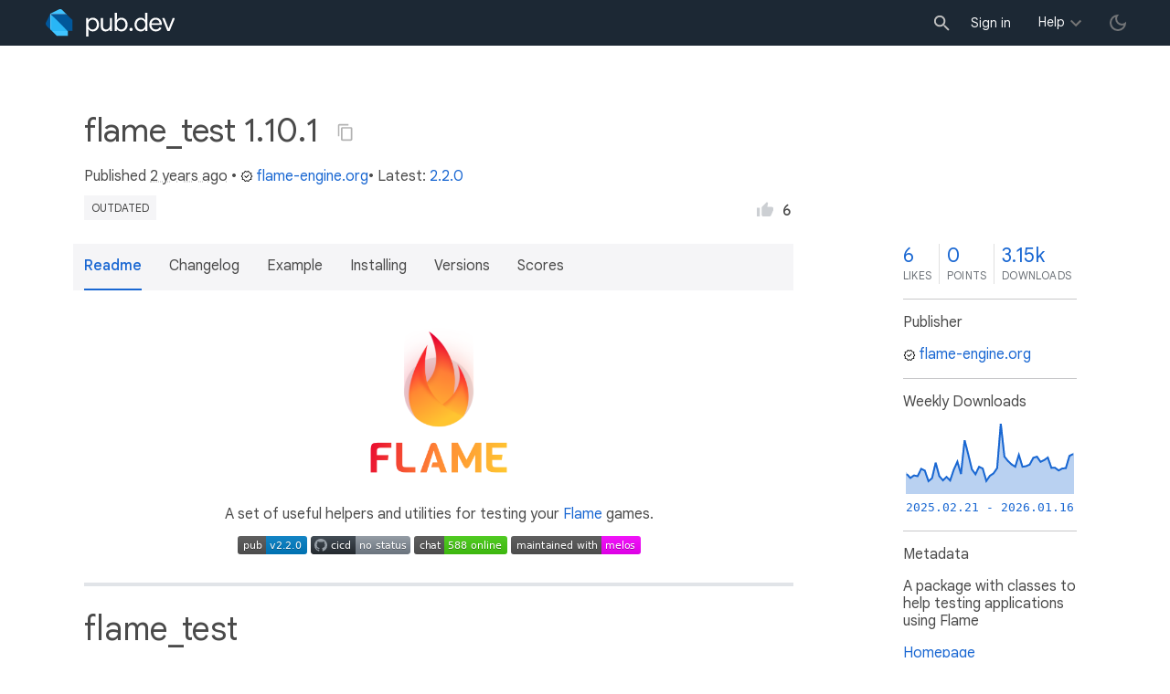

--- FILE ---
content_type: text/html; charset="utf-8"
request_url: https://pub.dev/packages/flame_test/versions/1.10.1
body_size: 5283
content:
<!DOCTYPE html>
<html lang="en-us"><head><script src="https://www.googletagmanager.com/gtm.js?id=GTM-MX6DBN9" async="async"></script><script src="/static/hash-a6jh3avn/js/gtm.js" async="async"></script><meta charset="utf-8"/><meta http-equiv="x-ua-compatible" content="ie=edge"/><meta name="viewport" content="width=device-width, initial-scale=1"/><meta name="robots" content="noindex"/><meta name="twitter:card" content="summary"/><meta name="twitter:site" content="@dart_lang"/><meta name="twitter:description" content="A package with classes to help testing applications using Flame"/><meta name="twitter:image" content="https://pub.dev/static/hash-a6jh3avn/img/pub-dev-icon-cover-image.png"/><meta property="og:type" content="website"/><meta property="og:site_name" content="Dart packages"/><meta property="og:title" content="flame_test 1.10.1 | Flutter package"/><meta property="og:description" content="A package with classes to help testing applications using Flame"/><meta property="og:image" content="https://pub.dev/static/hash-a6jh3avn/img/pub-dev-icon-cover-image.png"/><title>flame_test 1.10.1 | Flutter package</title><link rel="stylesheet" href="https://fonts.googleapis.com/css2?family=Google+Sans:wght@400;500;700&amp;family=Google+Sans+Display:wght@400&amp;family=Google+Sans+Text:wght@400;500;700&amp;family=Google+Sans+Mono:wght@400;700&amp;display=swap"/><link rel="shortcut icon" href="/static/hash-a6jh3avn/img/flutter-logo-32x32.png"/><meta rel="apple-touch-icon" href="/static/hash-a6jh3avn/img/flutter-logo-32x32.png"/><meta rel="apple-touch-icon-precomposed" href="/static/hash-a6jh3avn/img/flutter-logo-32x32.png"/><link rel="stylesheet" href="https://www.gstatic.com/glue/v25_0/ccb.min.css"/><link rel="search" type="application/opensearchdescription+xml" title="Dart packages" href="/osd.xml"/><link rel="canonical" href="https://pub.dev/packages/flame_test/versions/1.10.1"/><meta name="description" content="A package with classes to help testing applications using Flame"/><link rel="alternate" type="application/atom+xml" title="Recently published packages on pub.dev" href="/feed.atom"/><link rel="alternate" type="application/atom+xml" title="Recently published versions of package flame_test on pub.dev" href="/api/packages/flame_test/feed.atom"/><link rel="stylesheet" type="text/css" href="/static/hash-a6jh3avn/material/bundle/styles.css"/><link rel="stylesheet" type="text/css" href="/static/hash-a6jh3avn/css/style.css"/><script src="/static/hash-a6jh3avn/material/bundle/script.min.js" defer="defer"></script><script src="/static/hash-a6jh3avn/js/script.dart.js" defer="defer"></script><script src="https://www.gstatic.com/brandstudio/kato/cookie_choice_component/cookie_consent_bar.v3.js" defer="defer" data-autoload-cookie-consent-bar="true"></script><meta name="pub-page-data" content="eyJwa2dEYXRhIjp7InBhY2thZ2UiOiJmbGFtZV90ZXN0IiwidmVyc2lvbiI6IjEuMTAuMSIsInB1Ymxpc2hlcklkIjoiZmxhbWUtZW5naW5lLm9yZyIsImlzRGlzY29udGludWVkIjpmYWxzZSwiaXNMYXRlc3QiOmZhbHNlfSwic2Vzc2lvbkF3YXJlIjpmYWxzZX0="/><link rel="preload" href="/static/hash-a6jh3avn/highlight/highlight-with-init.js" as="script"/></head><body class="light-theme"><script src="/static/hash-a6jh3avn/js/dark-init.js"></script><noscript><iframe src="https://www.googletagmanager.com/ns.html?id=GTM-MX6DBN9" height="0" width="0" style="display:none;visibility:hidden"></iframe></noscript><div class="site-header"><button class="hamburger" aria-label="menu toggle"></button><a class="logo" href="/" aria-label="Go to the landing page of pub.dev"><img class="site-logo" src="/static/hash-a6jh3avn/img/pub-dev-logo.svg" alt="" width="140" height="30" role="presentation"/></a><div class="site-header-space"></div><div class="site-header-mask"></div><div class="site-header-search"><form action="/packages" method="GET"><input class="site-header-search-input" name="q" placeholder="New search..." autocomplete="on" title="Search"/></form></div><nav class="site-header-nav scroll-container"><div class="nav-login-container"><button id="-account-login" class="nav-main-button link">Sign in</button></div><div class="nav-container nav-help-container hoverable"><button class="nav-main-button">Help</button><div class="nav-hover-popup"><div class="nav-table-columns"><div class="nav-table-column"><h3>pub.dev</h3><a class="nav-link" href="/help/search" rel="noopener" target="_blank">Searching for packages</a><a class="nav-link" href="/help/scoring" rel="noopener" target="_blank">Package scoring and pub points</a></div><div class="nav-table-column"><h3>Flutter</h3><a class="nav-link" href="https://flutter.dev/using-packages/" rel="noopener" target="_blank">Using packages</a><a class="nav-link" href="https://flutter.dev/developing-packages/" rel="noopener" target="_blank">Developing packages and plugins</a><a class="nav-link" href="https://dart.dev/tools/pub/publishing" rel="noopener" target="_blank">Publishing a package</a></div><div class="nav-table-column"><h3>Dart</h3><a class="nav-link" href="https://dart.dev/guides/packages" rel="noopener" target="_blank">Using packages</a><a class="nav-link" href="https://dart.dev/tools/pub/publishing" rel="noopener" target="_blank">Publishing a package</a></div></div></div></div><div class="nav-container nav-help-container-mobile foldable"><h3 class="foldable-button">pub.dev <img class="foldable-icon" src="/static/hash-a6jh3avn/img/nav-mobile-foldable-icon.svg" alt="toggle folding of the section" width="13" height="6"/></h3><div class="foldable-content"><a class="nav-link" href="/help/search" rel="noopener" target="_blank">Searching for packages</a><a class="nav-link" href="/help/scoring" rel="noopener" target="_blank">Package scoring and pub points</a></div></div><div class="nav-container nav-help-container-mobile foldable"><h3 class="foldable-button">Flutter <img class="foldable-icon" src="/static/hash-a6jh3avn/img/nav-mobile-foldable-icon.svg" alt="toggle folding of the section" width="13" height="6"/></h3><div class="foldable-content"><a class="nav-link" href="https://flutter.dev/using-packages/" rel="noopener" target="_blank">Using packages</a><a class="nav-link" href="https://flutter.dev/developing-packages/" rel="noopener" target="_blank">Developing packages and plugins</a><a class="nav-link" href="https://dart.dev/tools/pub/publishing" rel="noopener" target="_blank">Publishing a package</a></div></div><div class="nav-container nav-help-container-mobile foldable"><h3 class="foldable-button">Dart <img class="foldable-icon" src="/static/hash-a6jh3avn/img/nav-mobile-foldable-icon.svg" alt="toggle folding of the section" width="13" height="6"/></h3><div class="foldable-content"><a class="nav-link" href="https://dart.dev/guides/packages" rel="noopener" target="_blank">Using packages</a><a class="nav-link" href="https://dart.dev/tools/pub/publishing" rel="noopener" target="_blank">Publishing a package</a></div></div></nav><button class="-pub-theme-toggle" aria-label="light/dark theme toggle"></button></div><div id="banner-container"></div><main class="container"><div class="detail-wrapper -active -has-info-box"><div class="detail-header -is-loose"><div class="detail-container"><div class="detail-header-outer-block"><div class="detail-header-content-block"><h1 class="title pub-monochrome-icon-hoverable">flame_test 1.10.1 <span class="pkg-page-title-copy"><img class="pub-monochrome-icon pkg-page-title-copy-icon filter-invert-on-dark" src="/static/hash-a6jh3avn/img/content-copy-icon.svg" alt="copy &quot;flame_test: ^1.10.1&quot; to clipboard" width="18" height="18" title="Copy &quot;flame_test: ^1.10.1&quot; to clipboard" data-copy-content="flame_test: ^1.10.1" data-ga-click-event="copy-package-version"/><div class="pkg-page-title-copy-feedback"><span class="code">flame_test: ^1.10.1</span> copied to clipboard</div></span></h1><div class="metadata">Published <span><a class="-x-ago" href="" title="Apr 15, 2023" role="button" data-timestamp="1681599316026">2 years ago</a></span> • <a class="-pub-publisher" href="/publishers/flame-engine.org"><img class="-pub-publisher-shield filter-invert-on-dark" src="/static/hash-a6jh3avn/img/material-icon-verified.svg" alt="verified publisher" width="14" height="14" title="Published by a pub.dev verified publisher"/>flame-engine.org</a>• Latest: <span><a href="/packages/flame_test" title="View the latest version of flame_test">2.2.0</a></span></div><div class="detail-tags-and-like"><div class="detail-tags"><span class="package-tag missing" title="Package version too old, check latest stable.">outdated</span></div><div class="like-button-and-label"><button class="mdc-icon-button like-button-and-label--button" data-ga-click-event="toggle-like" aria-pressed="false" data-package="flame_test" data-value="6" title="Like this package"><img class="mdc-icon-button__icon" src="/static/hash-a6jh3avn/img/like-inactive.svg" alt="liked status: inactive" width="18" height="18"/><img class="mdc-icon-button__icon mdc-icon-button__icon--on" src="/static/hash-a6jh3avn/img/like-active.svg" alt="liked status: active" width="18" height="18"/></button><span class="like-button-and-label--count-wrapper"><span class="like-button-and-label--count">6</span></span></div></div></div></div></div></div><div class="detail-container"><div class="detail-lead"><div class="detail-metadata-toggle"><div class="detail-metadata-toggle-icon">→</div><h3 class="detail-lead-title">Metadata</h3></div><p class="detail-lead-text">A package with classes to help testing applications using Flame</p><p class="detail-lead-more"><a class="detail-metadata-toggle">More...</a></p></div></div><div class="detail-body"><div class="detail-tabs"><div class="detail-tabs-wide-header"><div class="detail-container"><ul class="detail-tabs-header"><li class="detail-tab tab-button detail-tab-readme-title -active">Readme</li><li class="detail-tab tab-link detail-tab-changelog-title"><a href="/packages/flame_test/versions/1.10.1/changelog" role="button">Changelog</a></li><li class="detail-tab tab-link detail-tab-example-title"><a href="/packages/flame_test/versions/1.10.1/example" role="button">Example</a></li><li class="detail-tab tab-link detail-tab-installing-title"><a href="/packages/flame_test/versions/1.10.1/install" role="button">Installing</a></li><li class="detail-tab tab-link detail-tab-versions-title"><a href="/packages/flame_test/versions" role="button">Versions</a></li><li class="detail-tab tab-link detail-tab-analysis-title"><a href="/packages/flame_test/versions/1.10.1/score" role="button">Scores</a></li></ul></div></div><div class="detail-container detail-body-main"><div class="detail-tabs-content"><section class="tab-content detail-tab-readme-content -active markdown-body"><!-- markdownlint-disable MD013 -->
<p align="center">
  <a href="https://flame-engine.org" rel="ugc">
    <img alt="flame" width="200px" src="https://user-images.githubusercontent.com/6718144/101553774-3bc7b000-39ad-11eb-8a6a-de2daa31bd64.png">
  </a>
</p>
<p align="center">
A set of useful helpers and utilities for testing your <a href="https://github.com/flame-engine/flame" rel="ugc">Flame</a> games.
</p>
<p align="center">
  <a title="Pub" href="https://pub.dev/packages/flame_test"><img src="https://img.shields.io/pub/v/flame_test.svg?style=popout"></a>
  <a title="Test" href="https://github.com/flame-engine/flame/actions?query=workflow%3Acicd+branch%3Amain" rel="ugc"><img src="https://github.com/flame-engine/flame/workflows/cicd/badge.svg?branch=main&amp;event=push"></a>
  <a title="Discord" href="https://discord.gg/pxrBmy4" rel="ugc"><img src="https://img.shields.io/discord/509714518008528896.svg"></a>
  <a title="Melos" href="https://github.com/invertase/melos" rel="ugc"><img src="https://img.shields.io/badge/maintained%20with-melos-f700ff.svg"></a>
</p>
<hr>
<!-- markdownlint-enable MD013 -->
<!-- markdownlint-disable-next-line MD002 -->
<h1 id="flame_test" class="hash-header">flame_test <a href="#flame_test" class="hash-link">#</a></h1>
<p>This package contains classes that helps with testing applications using the Flame Engine.<br>
It is also used for testing parts of Flame itself.</p>
</section></div></div></div><aside class="detail-info-box"><a class="packages-scores" href="/packages/flame_test/versions/1.10.1/score"><div class="packages-score packages-score-like" data-package="flame_test"><div class="packages-score-value -has-value"><span class="packages-score-value-number">6</span><span class="packages-score-value-sign"></span></div><div class="packages-score-label">likes</div></div><div class="packages-score packages-score-health"><div class="packages-score-value -has-value"><span class="packages-score-value-number">0</span><span class="packages-score-value-sign"></span></div><div class="packages-score-label">points</div></div><div class="packages-score packages-score-downloads" title="Number of downloads of this package during the past 30 days"><div class="packages-score-value -has-value"><span class="packages-score-value-number">3.15k</span><span class="packages-score-value-sign"></span></div><div class="packages-score-label">downloads</div></div></a><h3 class="title">Publisher</h3><p><a href="/publishers/flame-engine.org"><img class="-pub-publisher-shield filter-invert-on-dark" src="/static/hash-a6jh3avn/img/material-icon-verified.svg" alt="verified publisher" width="14" height="14" title="Published by a pub.dev verified publisher"/>flame-engine.org</a></p><h3 class="title">Weekly Downloads</h3><div id="-weekly-downloads-sparkline" class="weekly-downloads-sparkline" data-widget="weekly-sparkline" data-weekly-sparkline-points="gH9pabgDAACLAwAAYAIAAFcCAAAnAgAAaAIAAGYCAABiAwAAIwMAAPkCAAB3AwAAWwMAALcCAACPAgAAggIAAKIDAACBAgAAugIAAAwDAAB6AwAAmgYAAGECAADgAQAApgEAACcBAABXAgAAgAIAAMoBAABEAgAAsQMAAAcFAADQAQAA/AIAADcCAAAzAQAAiwEAADYBAACdAQAA4gIAAGsBAAAiAQAAIwIAAE4CAACcAQAArgEAAHABAADOAQAAjgEAAHIDAACzAQAASwEAABYBAAA="></div><h3 class="title pkg-infobox-metadata">Metadata</h3><p>A package with classes to help testing applications using Flame</p><p><a class="link" href="https://github.com/flame-engine/flame/tree/main/packages/flame_test" rel="ugc">Homepage</a><br/><a class="link" href="https://github.com/flame-engine/flame" rel="ugc">Repository (GitHub)</a><br/><a class="link" href="https://github.com/flame-engine/flame/issues" rel="ugc">View&#47;report issues</a><br/></p><h3 class="title">Funding</h3><p>Consider supporting this project:<br/><br/><a class="link" href="https://opencollective.com/blue-fire" rel="ugc">opencollective.com</a><br/><a class="link" href="https://github.com/sponsors/bluefireteam" rel="ugc">github.com</a><br/><a class="link" href="https://patreon.com/bluefireoss" rel="ugc">patreon.com</a><br/></p><h3 class="title">License</h3><p><img class="inline-icon-img filter-invert-on-dark" src="/static/hash-a6jh3avn/img/material-icon-balance.svg" alt="" width="14" height="14" role="presentation"/>unknown (<a href="/packages/flame_test/versions/1.10.1/license">license</a>)</p><h3 class="title">Dependencies</h3><p><a href="/packages/flame" title="^1.7.2">flame</a>, <a href="https://api.flutter.dev/">flutter</a>, <a href="https://api.flutter.dev/flutter/flutter_test/flutter_test-library.html">flutter_test</a>, <a href="/packages/meta" title="^1.7.0">meta</a>, <a href="/packages/test" title="any">test</a>, <a href="/packages/vector_math" title="^2.1.1">vector_math</a></p><h3 class="title">More</h3><p><a href="/packages?q=dependency%3Aflame_test" rel="nofollow">Packages that depend on flame_test</a></p></aside></div><script type="application/ld+json">{"@context":"http\u003a\u002f\u002fschema.org","@type":"SoftwareSourceCode","name":"flame\u005ftest","version":"1.10.1","description":"flame\u005ftest - A package with classes to help testing applications using Flame","url":"https\u003a\u002f\u002fpub.dev\u002fpackages\u002fflame\u005ftest","dateCreated":"2021-09-16T19\u003a05\u003a58.750883Z","dateModified":"2023-04-15T22\u003a55\u003a16.026814Z","programmingLanguage":"Dart","image":"https\u003a\u002f\u002fpub.dev\u002fstatic\u002fimg\u002fpub-dev-icon-cover-image.png","license":"https\u003a\u002f\u002fpub.dev\u002fpackages\u002fflame\u005ftest\u002fversions\u002f1.10.1\u002flicense"}</script></div><div class="detail-metadata"><h3 class="detail-metadata-title"><span class="detail-metadata-toggle">←</span> Metadata</h3><div class="detail-info-box"><a class="packages-scores" href="/packages/flame_test/versions/1.10.1/score"><div class="packages-score packages-score-like" data-package="flame_test"><div class="packages-score-value -has-value"><span class="packages-score-value-number">6</span><span class="packages-score-value-sign"></span></div><div class="packages-score-label">likes</div></div><div class="packages-score packages-score-health"><div class="packages-score-value -has-value"><span class="packages-score-value-number">0</span><span class="packages-score-value-sign"></span></div><div class="packages-score-label">points</div></div><div class="packages-score packages-score-downloads" title="Number of downloads of this package during the past 30 days"><div class="packages-score-value -has-value"><span class="packages-score-value-number">3.15k</span><span class="packages-score-value-sign"></span></div><div class="packages-score-label">downloads</div></div></a><h3 class="title">Publisher</h3><p><a href="/publishers/flame-engine.org"><img class="-pub-publisher-shield filter-invert-on-dark" src="/static/hash-a6jh3avn/img/material-icon-verified.svg" alt="verified publisher" width="14" height="14" title="Published by a pub.dev verified publisher"/>flame-engine.org</a></p><h3 class="title">Weekly Downloads</h3><div id="-weekly-downloads-sparkline" class="weekly-downloads-sparkline" data-widget="weekly-sparkline" data-weekly-sparkline-points="gH9pabgDAACLAwAAYAIAAFcCAAAnAgAAaAIAAGYCAABiAwAAIwMAAPkCAAB3AwAAWwMAALcCAACPAgAAggIAAKIDAACBAgAAugIAAAwDAAB6AwAAmgYAAGECAADgAQAApgEAACcBAABXAgAAgAIAAMoBAABEAgAAsQMAAAcFAADQAQAA/AIAADcCAAAzAQAAiwEAADYBAACdAQAA4gIAAGsBAAAiAQAAIwIAAE4CAACcAQAArgEAAHABAADOAQAAjgEAAHIDAACzAQAASwEAABYBAAA="></div><h3 class="title pkg-infobox-metadata">Metadata</h3><p>A package with classes to help testing applications using Flame</p><p><a class="link" href="https://github.com/flame-engine/flame/tree/main/packages/flame_test" rel="ugc">Homepage</a><br/><a class="link" href="https://github.com/flame-engine/flame" rel="ugc">Repository (GitHub)</a><br/><a class="link" href="https://github.com/flame-engine/flame/issues" rel="ugc">View&#47;report issues</a><br/></p><h3 class="title">Funding</h3><p>Consider supporting this project:<br/><br/><a class="link" href="https://opencollective.com/blue-fire" rel="ugc">opencollective.com</a><br/><a class="link" href="https://github.com/sponsors/bluefireteam" rel="ugc">github.com</a><br/><a class="link" href="https://patreon.com/bluefireoss" rel="ugc">patreon.com</a><br/></p><h3 class="title">License</h3><p><img class="inline-icon-img filter-invert-on-dark" src="/static/hash-a6jh3avn/img/material-icon-balance.svg" alt="" width="14" height="14" role="presentation"/>unknown (<a href="/packages/flame_test/versions/1.10.1/license">license</a>)</p><h3 class="title">Dependencies</h3><p><a href="/packages/flame" title="^1.7.2">flame</a>, <a href="https://api.flutter.dev/">flutter</a>, <a href="https://api.flutter.dev/flutter/flutter_test/flutter_test-library.html">flutter_test</a>, <a href="/packages/meta" title="^1.7.0">meta</a>, <a href="/packages/test" title="any">test</a>, <a href="/packages/vector_math" title="^2.1.1">vector_math</a></p><h3 class="title">More</h3><p><a href="/packages?q=dependency%3Aflame_test" rel="nofollow">Packages that depend on flame_test</a></p></div><p class="detail-lead-back"><a class="detail-metadata-toggle">Back</a></p></div><div id="-screenshot-carousel" class="carousel"><fab id="-carousel-prev" class="mdc-fab carousel-prev carousel-nav" data-mdc-auto-init="MDCRipple" title="Previous" data-ga-click-event="screenshot-carousel-prev-click" tabindex="0"><div class="mdc-fab__ripple"></div><img class="mdc-fab__icon" src="/static/hash-a6jh3avn/img/keyboard_arrow_left.svg" alt="previous" width="24" height="24" aria-hidden="true"/></fab><div id="-image-container" class="image-container"></div><fab id="-carousel-next" class="mdc-fab carousel-next carousel-nav" data-mdc-auto-init="MDCRipple" title="Next" data-ga-click-event="screenshot-carousel-next-click" tabindex="0"><div class="mdc-fab__ripple"></div><img class="mdc-fab__icon" src="/static/hash-a6jh3avn/img/keyboard_arrow_right.svg" alt="next" width="24" height="24" aria-hidden="true"/></fab><p id="-screenshot-description" class="screenshot-description"></p></div></main><footer class="site-footer"><a class="link" href="https://dart.dev/">Dart language</a><a class="link sep" href="/report?subject=package-version%3Aflame_test%2F1.10.1&amp;url=https%3A%2F%2Fpub.dev%2Fpackages%2Fflame_test%2Fversions%2F1.10.1">Report package</a><a class="link sep" href="/policy">Policy</a><a class="link sep" href="https://www.google.com/intl/en/policies/terms/">Terms</a><a class="link sep" href="https://developers.google.com/terms/">API Terms</a><a class="link sep" href="/security">Security</a><a class="link sep" href="https://www.google.com/intl/en/policies/privacy/">Privacy</a><a class="link sep" href="/help">Help</a><a class="link icon sep" href="/feed.atom"><img class="inline-icon" src="/static/hash-a6jh3avn/img/rss-feed-icon.svg" alt="RSS" width="20" height="20" title="RSS/atom feed"/></a><a class="link icon github_issue" href="https://github.com/dart-lang/pub-dev/issues/new"><img class="inline-icon" src="/static/hash-a6jh3avn/img/bug-report-white-96px.png" alt="bug report" width="20" height="20" title="Report an issue with this site"/></a></footer><script src="/static/hash-a6jh3avn/highlight/highlight-with-init.js" defer="defer"></script></body></html>

--- FILE ---
content_type: text/javascript
request_url: https://pub.dev/static/hash-a6jh3avn/material/bundle/script.min.js
body_size: 34579
content:
/*! For license information please see script.min.js.LICENSE.txt */
(()=>{"use strict";var t={d:(e,n)=>{for(var i in n)t.o(n,i)&&!t.o(e,i)&&Object.defineProperty(e,i,{enumerable:!0,get:n[i]})},o:(t,e)=>Object.prototype.hasOwnProperty.call(t,e),r:t=>{"undefined"!=typeof Symbol&&Symbol.toStringTag&&Object.defineProperty(t,Symbol.toStringTag,{value:"Module"}),Object.defineProperty(t,"__esModule",{value:!0})}},e={};t.r(e),t.d(e,{MDCComponent:()=>L,MDCFoundation:()=>R});var n={};t.r(n),t.d(n,{getNormalizedEventCoords:()=>W,supportsCssVariables:()=>G});var i={};t.r(i),t.d(i,{MDCCheckbox:()=>tt,MDCCheckboxFoundation:()=>J,cssClasses:()=>Y,numbers:()=>Z,strings:()=>Q});var r={};t.r(r),t.d(r,{MDCDataTable:()=>It,MDCDataTableFoundation:()=>Et,SortValue:()=>nt,attributes:()=>ut,cssClasses:()=>st,dataAttributes:()=>ct,events:()=>ft,messages:()=>lt,selectors:()=>dt,strings:()=>ht});var o={};t.r(o),t.d(o,{areTopsMisaligned:()=>Rt,createFocusTrapInstance:()=>bt,isScrollAtBottom:()=>Ot,isScrollAtTop:()=>_t,isScrollable:()=>vt});var a={};t.r(a),t.d(a,{MDCDialog:()=>Nt,MDCDialogFoundation:()=>St,cssClasses:()=>gt,numbers:()=>Tt,strings:()=>yt,util:()=>o});var s={};t.r(s),t.d(s,{MDCFormField:()=>Ft,MDCFormFieldFoundation:()=>Ht,cssClasses:()=>wt,strings:()=>Mt});var u={};t.r(u),t.d(u,{MDCIconButtonToggle:()=>Ut,MDCIconButtonToggleFoundation:()=>Bt,cssClasses:()=>Pt,strings:()=>kt});var c={};t.r(c),t.d(c,{MDCList:()=>de,MDCListFoundation:()=>ce,cssClasses:()=>Gt,deprecatedClassNameMap:()=>jt,evolutionAttribute:()=>Xt,evolutionClassNameMap:()=>Wt,numbers:()=>qt,strings:()=>Kt});var d={};t.r(d),t.d(d,{Corner:()=>ue,DefaultFocusState:()=>fe,MDCMenu:()=>ye,MDCMenuFoundation:()=>ge,cssClasses:()=>Ce,numbers:()=>Ae,strings:()=>me});var l={};t.r(l),t.d(l,{Corner:()=>ue,CornerBit:()=>se,MDCMenuSurface:()=>Ie,MDCMenuSurfaceFoundation:()=>Ee,cssClasses:()=>le,numbers:()=>pe,strings:()=>he});var h={};t.r(h),t.d(h,{MDCRipple:()=>z,MDCRippleFoundation:()=>X,cssClasses:()=>B,numbers:()=>U,strings:()=>V,util:()=>n});var p={};t.r(p),t.d(p,{MDCSelect:()=>Ke,MDCSelectFoundation:()=>Fe,MDCSelectHelperText:()=>Ve,MDCSelectHelperTextFoundation:()=>Be,MDCSelectIcon:()=>je,MDCSelectIconFoundation:()=>We,cssClasses:()=>we,helperTextCssClasses:()=>ke,helperTextStrings:()=>Pe,iconStrings:()=>Ue,numbers:()=>He,strings:()=>Me});var f={};t.r(f),t.d(f,{ALWAYS_FLOAT_TYPES:()=>tn,MDCTextField:()=>fn,MDCTextFieldCharacterCounter:()=>Ye,MDCTextFieldCharacterCounterFoundation:()=>ze,MDCTextFieldFoundation:()=>rn,MDCTextFieldHelperText:()=>un,MDCTextFieldHelperTextFoundation:()=>sn,MDCTextFieldIcon:()=>pn,MDCTextFieldIconFoundation:()=>hn,VALIDATION_ATTR_WHITELIST:()=>$e,characterCountCssClasses:()=>qe,characterCountStrings:()=>Xe,cssClasses:()=>Ze,helperTextCssClasses:()=>on,helperTextStrings:()=>an,iconCssClasses:()=>dn,iconStrings:()=>cn,numbers:()=>Je,strings:()=>Qe});var E=function(t,e){return E=Object.setPrototypeOf||{__proto__:[]}instanceof Array&&function(t,e){t.__proto__=e}||function(t,e){for(var n in e)Object.prototype.hasOwnProperty.call(e,n)&&(t[n]=e[n])},E(t,e)};function I(t,e){if("function"!=typeof e&&null!==e)throw new TypeError("Class extends value "+String(e)+" is not a constructor or null");function n(){this.constructor=t}E(t,e),t.prototype=null===e?Object.create(e):(n.prototype=e.prototype,new n)}var C=function(){return C=Object.assign||function(t){for(var e,n=1,i=arguments.length;n<i;n++)for(var r in e=arguments[n])Object.prototype.hasOwnProperty.call(e,r)&&(t[r]=e[r]);return t},C.apply(this,arguments)};function m(t){var e="function"==typeof Symbol&&Symbol.iterator,n=e&&t[e],i=0;if(n)return n.call(t);if(t&&"number"==typeof t.length)return{next:function(){return t&&i>=t.length&&(t=void 0),{value:t&&t[i++],done:!t}}};throw new TypeError(e?"Object is not iterable.":"Symbol.iterator is not defined.")}function A(t,e){var n="function"==typeof Symbol&&t[Symbol.iterator];if(!n)return t;var i,r,o=n.call(t),a=[];try{for(;(void 0===e||e-- >0)&&!(i=o.next()).done;)a.push(i.value)}catch(t){r={error:t}}finally{try{i&&!i.done&&(n=o.return)&&n.call(o)}finally{if(r)throw r.error}}return a}function g(t,e,n){if(n||2===arguments.length)for(var i,r=0,o=e.length;r<o;r++)!i&&r in e||(i||(i=Array.prototype.slice.call(e,0,r)),i[r]=e[r]);return t.concat(i||Array.prototype.slice.call(e))}Object.create,Object.create;var y="data-mdc-auto-init",T="data-mdc-auto-init-state",S="initialized",b={},v=console.warn.bind(console);function _(t){var e,n;void 0===t&&(t=document);var i,r,o,a,s=[],u=[].slice.call(t.querySelectorAll("["+y+"]"));u=u.filter((function(t){return t.getAttribute(T)!==S}));try{for(var c=m(u),d=c.next();!d.done;d=c.next()){var l=d.value,h=l.getAttribute(y);if(!h)throw new Error("(mdc-auto-init) Constructor name must be given.");var p=b[h];if("function"!=typeof p)throw new Error("(mdc-auto-init) Could not find constructor in registry for "+h);var f=p.attachTo(l);Object.defineProperty(l,h,{configurable:!0,enumerable:!1,value:f,writable:!1}),s.push(f),l.setAttribute(T,S)}}catch(t){e={error:t}}finally{try{d&&!d.done&&(n=c.return)&&n.call(c)}finally{if(e)throw e.error}}return i="MDCAutoInit:End",r={},void 0===o&&(o=!1),"function"==typeof CustomEvent?a=new CustomEvent(i,{bubbles:o,detail:r}):(a=document.createEvent("CustomEvent")).initCustomEvent(i,o,!1,r),document.dispatchEvent(a),s}_.register=function(t,e,n){if(void 0===n&&(n=v),"function"!=typeof e)throw new Error("(mdc-auto-init) Invalid Constructor value: "+e+". Expected function.");var i=b[t];i&&n("(mdc-auto-init) Overriding registration for "+t+" with "+e+". Was: "+i),b[t]=e},_.deregister=function(t){delete b[t]},_.deregisterAll=function(){var t,e;try{for(var n=m(Object.keys(b)),i=n.next();!i.done;i=n.next()){var r=i.value;_.deregister(r)}}catch(e){t={error:e}}finally{try{i&&!i.done&&(e=n.return)&&e.call(n)}finally{if(t)throw t.error}}};const O=_;var R=function(){function t(t){void 0===t&&(t={}),this.adapter=t}return Object.defineProperty(t,"cssClasses",{get:function(){return{}},enumerable:!1,configurable:!0}),Object.defineProperty(t,"strings",{get:function(){return{}},enumerable:!1,configurable:!0}),Object.defineProperty(t,"numbers",{get:function(){return{}},enumerable:!1,configurable:!0}),Object.defineProperty(t,"defaultAdapter",{get:function(){return{}},enumerable:!1,configurable:!0}),t.prototype.init=function(){},t.prototype.destroy=function(){},t}(),L=function(){function t(t,e){for(var n=[],i=2;i<arguments.length;i++)n[i-2]=arguments[i];this.root=t,this.initialize.apply(this,g([],A(n))),this.foundation=void 0===e?this.getDefaultFoundation():e,this.foundation.init(),this.initialSyncWithDOM()}return t.attachTo=function(e){return new t(e,new R({}))},t.prototype.initialize=function(){for(var t=[],e=0;e<arguments.length;e++)t[e]=arguments[e]},t.prototype.getDefaultFoundation=function(){throw new Error("Subclasses must override getDefaultFoundation to return a properly configured foundation class")},t.prototype.initialSyncWithDOM=function(){},t.prototype.destroy=function(){this.foundation.destroy()},t.prototype.listen=function(t,e,n){this.root.addEventListener(t,e,n)},t.prototype.unlisten=function(t,e,n){this.root.removeEventListener(t,e,n)},t.prototype.emit=function(t,e,n){var i;void 0===n&&(n=!1),"function"==typeof CustomEvent?i=new CustomEvent(t,{bubbles:n,detail:e}):(i=document.createEvent("CustomEvent")).initCustomEvent(t,n,!1,e),this.root.dispatchEvent(i)},t}(),x={animation:{prefixed:"-webkit-animation",standard:"animation"},transform:{prefixed:"-webkit-transform",standard:"transform"},transition:{prefixed:"-webkit-transition",standard:"transition"}},D={animationend:{cssProperty:"animation",prefixed:"webkitAnimationEnd",standard:"animationend"},animationiteration:{cssProperty:"animation",prefixed:"webkitAnimationIteration",standard:"animationiteration"},animationstart:{cssProperty:"animation",prefixed:"webkitAnimationStart",standard:"animationstart"},transitionend:{cssProperty:"transition",prefixed:"webkitTransitionEnd",standard:"transitionend"}};function N(t){return Boolean(t.document)&&"function"==typeof t.document.createElement}function w(t,e){if(N(t)&&e in x){var n=t.document.createElement("div"),i=x[e],r=i.standard,o=i.prefixed;return r in n.style?r:o}return e}function M(t,e){if(N(t)&&e in D){var n=t.document.createElement("div"),i=D[e],r=i.standard,o=i.prefixed;return i.cssProperty in n.style?r:o}return e}function H(t){return void 0===t&&(t=window),!!function(t){void 0===t&&(t=window);var e=!1;try{var n={get passive(){return e=!0,!1}},i=function(){};t.document.addEventListener("test",i,n),t.document.removeEventListener("test",i,n)}catch(t){e=!1}return e}(t)&&{passive:!0}}function F(t,e){if(t.closest)return t.closest(e);for(var n=t;n;){if(P(n,e))return n;n=n.parentElement}return null}function P(t,e){return(t.matches||t.webkitMatchesSelector||t.msMatchesSelector).call(t,e)}var k,B={BG_FOCUSED:"mdc-ripple-upgraded--background-focused",FG_ACTIVATION:"mdc-ripple-upgraded--foreground-activation",FG_DEACTIVATION:"mdc-ripple-upgraded--foreground-deactivation",ROOT:"mdc-ripple-upgraded",UNBOUNDED:"mdc-ripple-upgraded--unbounded"},V={VAR_FG_SCALE:"--mdc-ripple-fg-scale",VAR_FG_SIZE:"--mdc-ripple-fg-size",VAR_FG_TRANSLATE_END:"--mdc-ripple-fg-translate-end",VAR_FG_TRANSLATE_START:"--mdc-ripple-fg-translate-start",VAR_LEFT:"--mdc-ripple-left",VAR_TOP:"--mdc-ripple-top"},U={DEACTIVATION_TIMEOUT_MS:225,FG_DEACTIVATION_MS:150,INITIAL_ORIGIN_SCALE:.6,PADDING:10,TAP_DELAY_MS:300};function G(t,e){void 0===e&&(e=!1);var n,i=t.CSS;if("boolean"==typeof k&&!e)return k;if(!i||"function"!=typeof i.supports)return!1;var r=i.supports("--css-vars","yes"),o=i.supports("(--css-vars: yes)")&&i.supports("color","#00000000");return n=r||o,e||(k=n),n}function W(t,e,n){if(!t)return{x:0,y:0};var i,r,o=e.x,a=e.y,s=o+n.left,u=a+n.top;if("touchstart"===t.type){var c=t;i=c.changedTouches[0].pageX-s,r=c.changedTouches[0].pageY-u}else{var d=t;i=d.pageX-s,r=d.pageY-u}return{x:i,y:r}}var j=["touchstart","pointerdown","mousedown","keydown"],K=["touchend","pointerup","mouseup","contextmenu"],q=[],X=function(t){function e(n){var i=t.call(this,C(C({},e.defaultAdapter),n))||this;return i.activationAnimationHasEnded=!1,i.activationTimer=0,i.fgDeactivationRemovalTimer=0,i.fgScale="0",i.frame={width:0,height:0},i.initialSize=0,i.layoutFrame=0,i.maxRadius=0,i.unboundedCoords={left:0,top:0},i.activationState=i.defaultActivationState(),i.activationTimerCallback=function(){i.activationAnimationHasEnded=!0,i.runDeactivationUXLogicIfReady()},i.activateHandler=function(t){i.activateImpl(t)},i.deactivateHandler=function(){i.deactivateImpl()},i.focusHandler=function(){i.handleFocus()},i.blurHandler=function(){i.handleBlur()},i.resizeHandler=function(){i.layout()},i}return I(e,t),Object.defineProperty(e,"cssClasses",{get:function(){return B},enumerable:!1,configurable:!0}),Object.defineProperty(e,"strings",{get:function(){return V},enumerable:!1,configurable:!0}),Object.defineProperty(e,"numbers",{get:function(){return U},enumerable:!1,configurable:!0}),Object.defineProperty(e,"defaultAdapter",{get:function(){return{addClass:function(){},browserSupportsCssVars:function(){return!0},computeBoundingRect:function(){return{top:0,right:0,bottom:0,left:0,width:0,height:0}},containsEventTarget:function(){return!0},deregisterDocumentInteractionHandler:function(){},deregisterInteractionHandler:function(){},deregisterResizeHandler:function(){},getWindowPageOffset:function(){return{x:0,y:0}},isSurfaceActive:function(){return!0},isSurfaceDisabled:function(){return!0},isUnbounded:function(){return!0},registerDocumentInteractionHandler:function(){},registerInteractionHandler:function(){},registerResizeHandler:function(){},removeClass:function(){},updateCssVariable:function(){}}},enumerable:!1,configurable:!0}),e.prototype.init=function(){var t=this,n=this.supportsPressRipple();if(this.registerRootHandlers(n),n){var i=e.cssClasses,r=i.ROOT,o=i.UNBOUNDED;requestAnimationFrame((function(){t.adapter.addClass(r),t.adapter.isUnbounded()&&(t.adapter.addClass(o),t.layoutInternal())}))}},e.prototype.destroy=function(){var t=this;if(this.supportsPressRipple()){this.activationTimer&&(clearTimeout(this.activationTimer),this.activationTimer=0,this.adapter.removeClass(e.cssClasses.FG_ACTIVATION)),this.fgDeactivationRemovalTimer&&(clearTimeout(this.fgDeactivationRemovalTimer),this.fgDeactivationRemovalTimer=0,this.adapter.removeClass(e.cssClasses.FG_DEACTIVATION));var n=e.cssClasses,i=n.ROOT,r=n.UNBOUNDED;requestAnimationFrame((function(){t.adapter.removeClass(i),t.adapter.removeClass(r),t.removeCssVars()}))}this.deregisterRootHandlers(),this.deregisterDeactivationHandlers()},e.prototype.activate=function(t){this.activateImpl(t)},e.prototype.deactivate=function(){this.deactivateImpl()},e.prototype.layout=function(){var t=this;this.layoutFrame&&cancelAnimationFrame(this.layoutFrame),this.layoutFrame=requestAnimationFrame((function(){t.layoutInternal(),t.layoutFrame=0}))},e.prototype.setUnbounded=function(t){var n=e.cssClasses.UNBOUNDED;t?this.adapter.addClass(n):this.adapter.removeClass(n)},e.prototype.handleFocus=function(){var t=this;requestAnimationFrame((function(){return t.adapter.addClass(e.cssClasses.BG_FOCUSED)}))},e.prototype.handleBlur=function(){var t=this;requestAnimationFrame((function(){return t.adapter.removeClass(e.cssClasses.BG_FOCUSED)}))},e.prototype.supportsPressRipple=function(){return this.adapter.browserSupportsCssVars()},e.prototype.defaultActivationState=function(){return{activationEvent:void 0,hasDeactivationUXRun:!1,isActivated:!1,isProgrammatic:!1,wasActivatedByPointer:!1,wasElementMadeActive:!1}},e.prototype.registerRootHandlers=function(t){var e,n;if(t){try{for(var i=m(j),r=i.next();!r.done;r=i.next()){var o=r.value;this.adapter.registerInteractionHandler(o,this.activateHandler)}}catch(t){e={error:t}}finally{try{r&&!r.done&&(n=i.return)&&n.call(i)}finally{if(e)throw e.error}}this.adapter.isUnbounded()&&this.adapter.registerResizeHandler(this.resizeHandler)}this.adapter.registerInteractionHandler("focus",this.focusHandler),this.adapter.registerInteractionHandler("blur",this.blurHandler)},e.prototype.registerDeactivationHandlers=function(t){var e,n;if("keydown"===t.type)this.adapter.registerInteractionHandler("keyup",this.deactivateHandler);else try{for(var i=m(K),r=i.next();!r.done;r=i.next()){var o=r.value;this.adapter.registerDocumentInteractionHandler(o,this.deactivateHandler)}}catch(t){e={error:t}}finally{try{r&&!r.done&&(n=i.return)&&n.call(i)}finally{if(e)throw e.error}}},e.prototype.deregisterRootHandlers=function(){var t,e;try{for(var n=m(j),i=n.next();!i.done;i=n.next()){var r=i.value;this.adapter.deregisterInteractionHandler(r,this.activateHandler)}}catch(e){t={error:e}}finally{try{i&&!i.done&&(e=n.return)&&e.call(n)}finally{if(t)throw t.error}}this.adapter.deregisterInteractionHandler("focus",this.focusHandler),this.adapter.deregisterInteractionHandler("blur",this.blurHandler),this.adapter.isUnbounded()&&this.adapter.deregisterResizeHandler(this.resizeHandler)},e.prototype.deregisterDeactivationHandlers=function(){var t,e;this.adapter.deregisterInteractionHandler("keyup",this.deactivateHandler);try{for(var n=m(K),i=n.next();!i.done;i=n.next()){var r=i.value;this.adapter.deregisterDocumentInteractionHandler(r,this.deactivateHandler)}}catch(e){t={error:e}}finally{try{i&&!i.done&&(e=n.return)&&e.call(n)}finally{if(t)throw t.error}}},e.prototype.removeCssVars=function(){var t=this,n=e.strings;Object.keys(n).forEach((function(e){0===e.indexOf("VAR_")&&t.adapter.updateCssVariable(n[e],null)}))},e.prototype.activateImpl=function(t){var e=this;if(!this.adapter.isSurfaceDisabled()){var n=this.activationState;if(!n.isActivated){var i=this.previousActivationEvent;i&&void 0!==t&&i.type!==t.type||(n.isActivated=!0,n.isProgrammatic=void 0===t,n.activationEvent=t,n.wasActivatedByPointer=!n.isProgrammatic&&void 0!==t&&("mousedown"===t.type||"touchstart"===t.type||"pointerdown"===t.type),void 0!==t&&q.length>0&&q.some((function(t){return e.adapter.containsEventTarget(t)}))?this.resetActivationState():(void 0!==t&&(q.push(t.target),this.registerDeactivationHandlers(t)),n.wasElementMadeActive=this.checkElementMadeActive(t),n.wasElementMadeActive&&this.animateActivation(),requestAnimationFrame((function(){q=[],n.wasElementMadeActive||void 0===t||" "!==t.key&&32!==t.keyCode||(n.wasElementMadeActive=e.checkElementMadeActive(t),n.wasElementMadeActive&&e.animateActivation()),n.wasElementMadeActive||(e.activationState=e.defaultActivationState())}))))}}},e.prototype.checkElementMadeActive=function(t){return void 0===t||"keydown"!==t.type||this.adapter.isSurfaceActive()},e.prototype.animateActivation=function(){var t=this,n=e.strings,i=n.VAR_FG_TRANSLATE_START,r=n.VAR_FG_TRANSLATE_END,o=e.cssClasses,a=o.FG_DEACTIVATION,s=o.FG_ACTIVATION,u=e.numbers.DEACTIVATION_TIMEOUT_MS;this.layoutInternal();var c="",d="";if(!this.adapter.isUnbounded()){var l=this.getFgTranslationCoordinates(),h=l.startPoint,p=l.endPoint;c=h.x+"px, "+h.y+"px",d=p.x+"px, "+p.y+"px"}this.adapter.updateCssVariable(i,c),this.adapter.updateCssVariable(r,d),clearTimeout(this.activationTimer),clearTimeout(this.fgDeactivationRemovalTimer),this.rmBoundedActivationClasses(),this.adapter.removeClass(a),this.adapter.computeBoundingRect(),this.adapter.addClass(s),this.activationTimer=setTimeout((function(){t.activationTimerCallback()}),u)},e.prototype.getFgTranslationCoordinates=function(){var t,e=this.activationState,n=e.activationEvent;return{startPoint:t={x:(t=e.wasActivatedByPointer?W(n,this.adapter.getWindowPageOffset(),this.adapter.computeBoundingRect()):{x:this.frame.width/2,y:this.frame.height/2}).x-this.initialSize/2,y:t.y-this.initialSize/2},endPoint:{x:this.frame.width/2-this.initialSize/2,y:this.frame.height/2-this.initialSize/2}}},e.prototype.runDeactivationUXLogicIfReady=function(){var t=this,n=e.cssClasses.FG_DEACTIVATION,i=this.activationState,r=i.hasDeactivationUXRun,o=i.isActivated;(r||!o)&&this.activationAnimationHasEnded&&(this.rmBoundedActivationClasses(),this.adapter.addClass(n),this.fgDeactivationRemovalTimer=setTimeout((function(){t.adapter.removeClass(n)}),U.FG_DEACTIVATION_MS))},e.prototype.rmBoundedActivationClasses=function(){var t=e.cssClasses.FG_ACTIVATION;this.adapter.removeClass(t),this.activationAnimationHasEnded=!1,this.adapter.computeBoundingRect()},e.prototype.resetActivationState=function(){var t=this;this.previousActivationEvent=this.activationState.activationEvent,this.activationState=this.defaultActivationState(),setTimeout((function(){return t.previousActivationEvent=void 0}),e.numbers.TAP_DELAY_MS)},e.prototype.deactivateImpl=function(){var t=this,e=this.activationState;if(e.isActivated){var n=C({},e);e.isProgrammatic?(requestAnimationFrame((function(){t.animateDeactivation(n)})),this.resetActivationState()):(this.deregisterDeactivationHandlers(),requestAnimationFrame((function(){t.activationState.hasDeactivationUXRun=!0,t.animateDeactivation(n),t.resetActivationState()})))}},e.prototype.animateDeactivation=function(t){var e=t.wasActivatedByPointer,n=t.wasElementMadeActive;(e||n)&&this.runDeactivationUXLogicIfReady()},e.prototype.layoutInternal=function(){this.frame=this.adapter.computeBoundingRect();var t=Math.max(this.frame.height,this.frame.width);this.maxRadius=this.adapter.isUnbounded()?t:Math.sqrt(Math.pow(this.frame.width,2)+Math.pow(this.frame.height,2))+e.numbers.PADDING;var n=Math.floor(t*e.numbers.INITIAL_ORIGIN_SCALE);this.adapter.isUnbounded()&&n%2!=0?this.initialSize=n-1:this.initialSize=n,this.fgScale=""+this.maxRadius/this.initialSize,this.updateLayoutCssVars()},e.prototype.updateLayoutCssVars=function(){var t=e.strings,n=t.VAR_FG_SIZE,i=t.VAR_LEFT,r=t.VAR_TOP,o=t.VAR_FG_SCALE;this.adapter.updateCssVariable(n,this.initialSize+"px"),this.adapter.updateCssVariable(o,this.fgScale),this.adapter.isUnbounded()&&(this.unboundedCoords={left:Math.round(this.frame.width/2-this.initialSize/2),top:Math.round(this.frame.height/2-this.initialSize/2)},this.adapter.updateCssVariable(i,this.unboundedCoords.left+"px"),this.adapter.updateCssVariable(r,this.unboundedCoords.top+"px"))},e}(R),z=function(t){function e(){var e=null!==t&&t.apply(this,arguments)||this;return e.disabled=!1,e}return I(e,t),e.attachTo=function(t,n){void 0===n&&(n={isUnbounded:void 0});var i=new e(t);return void 0!==n.isUnbounded&&(i.unbounded=n.isUnbounded),i},e.createAdapter=function(t){return{addClass:function(e){return t.root.classList.add(e)},browserSupportsCssVars:function(){return G(window)},computeBoundingRect:function(){return t.root.getBoundingClientRect()},containsEventTarget:function(e){return t.root.contains(e)},deregisterDocumentInteractionHandler:function(t,e){return document.documentElement.removeEventListener(t,e,H())},deregisterInteractionHandler:function(e,n){return t.root.removeEventListener(e,n,H())},deregisterResizeHandler:function(t){return window.removeEventListener("resize",t)},getWindowPageOffset:function(){return{x:window.pageXOffset,y:window.pageYOffset}},isSurfaceActive:function(){return P(t.root,":active")},isSurfaceDisabled:function(){return Boolean(t.disabled)},isUnbounded:function(){return Boolean(t.unbounded)},registerDocumentInteractionHandler:function(t,e){return document.documentElement.addEventListener(t,e,H())},registerInteractionHandler:function(e,n){return t.root.addEventListener(e,n,H())},registerResizeHandler:function(t){return window.addEventListener("resize",t)},removeClass:function(e){return t.root.classList.remove(e)},updateCssVariable:function(e,n){return t.root.style.setProperty(e,n)}}},Object.defineProperty(e.prototype,"unbounded",{get:function(){return Boolean(this.isUnbounded)},set:function(t){this.isUnbounded=Boolean(t),this.setUnbounded()},enumerable:!1,configurable:!0}),e.prototype.activate=function(){this.foundation.activate()},e.prototype.deactivate=function(){this.foundation.deactivate()},e.prototype.layout=function(){this.foundation.layout()},e.prototype.getDefaultFoundation=function(){return new X(e.createAdapter(this))},e.prototype.initialSyncWithDOM=function(){var t=this.root;this.isUnbounded="mdcRippleIsUnbounded"in t.dataset},e.prototype.setUnbounded=function(){this.foundation.setUnbounded(Boolean(this.isUnbounded))},e}(L),Y={ANIM_CHECKED_INDETERMINATE:"mdc-checkbox--anim-checked-indeterminate",ANIM_CHECKED_UNCHECKED:"mdc-checkbox--anim-checked-unchecked",ANIM_INDETERMINATE_CHECKED:"mdc-checkbox--anim-indeterminate-checked",ANIM_INDETERMINATE_UNCHECKED:"mdc-checkbox--anim-indeterminate-unchecked",ANIM_UNCHECKED_CHECKED:"mdc-checkbox--anim-unchecked-checked",ANIM_UNCHECKED_INDETERMINATE:"mdc-checkbox--anim-unchecked-indeterminate",BACKGROUND:"mdc-checkbox__background",CHECKED:"mdc-checkbox--checked",CHECKMARK:"mdc-checkbox__checkmark",CHECKMARK_PATH:"mdc-checkbox__checkmark-path",DISABLED:"mdc-checkbox--disabled",INDETERMINATE:"mdc-checkbox--indeterminate",MIXEDMARK:"mdc-checkbox__mixedmark",NATIVE_CONTROL:"mdc-checkbox__native-control",ROOT:"mdc-checkbox",SELECTED:"mdc-checkbox--selected",UPGRADED:"mdc-checkbox--upgraded"},Q={ARIA_CHECKED_ATTR:"aria-checked",ARIA_CHECKED_INDETERMINATE_VALUE:"mixed",DATA_INDETERMINATE_ATTR:"data-indeterminate",NATIVE_CONTROL_SELECTOR:".mdc-checkbox__native-control",TRANSITION_STATE_CHECKED:"checked",TRANSITION_STATE_INDETERMINATE:"indeterminate",TRANSITION_STATE_INIT:"init",TRANSITION_STATE_UNCHECKED:"unchecked"},Z={ANIM_END_LATCH_MS:250},J=function(t){function e(n){var i=t.call(this,C(C({},e.defaultAdapter),n))||this;return i.currentCheckState=Q.TRANSITION_STATE_INIT,i.currentAnimationClass="",i.animEndLatchTimer=0,i.enableAnimationEndHandler=!1,i}return I(e,t),Object.defineProperty(e,"cssClasses",{get:function(){return Y},enumerable:!1,configurable:!0}),Object.defineProperty(e,"strings",{get:function(){return Q},enumerable:!1,configurable:!0}),Object.defineProperty(e,"numbers",{get:function(){return Z},enumerable:!1,configurable:!0}),Object.defineProperty(e,"defaultAdapter",{get:function(){return{addClass:function(){},forceLayout:function(){},hasNativeControl:function(){return!1},isAttachedToDOM:function(){return!1},isChecked:function(){return!1},isIndeterminate:function(){return!1},removeClass:function(){},removeNativeControlAttr:function(){},setNativeControlAttr:function(){},setNativeControlDisabled:function(){}}},enumerable:!1,configurable:!0}),e.prototype.init=function(){this.currentCheckState=this.determineCheckState(),this.updateAriaChecked(),this.adapter.addClass(Y.UPGRADED)},e.prototype.destroy=function(){clearTimeout(this.animEndLatchTimer)},e.prototype.setDisabled=function(t){this.adapter.setNativeControlDisabled(t),t?this.adapter.addClass(Y.DISABLED):this.adapter.removeClass(Y.DISABLED)},e.prototype.handleAnimationEnd=function(){var t=this;this.enableAnimationEndHandler&&(clearTimeout(this.animEndLatchTimer),this.animEndLatchTimer=setTimeout((function(){t.adapter.removeClass(t.currentAnimationClass),t.enableAnimationEndHandler=!1}),Z.ANIM_END_LATCH_MS))},e.prototype.handleChange=function(){this.transitionCheckState()},e.prototype.transitionCheckState=function(){if(this.adapter.hasNativeControl()){var t=this.currentCheckState,e=this.determineCheckState();if(t!==e){this.updateAriaChecked();var n=Q.TRANSITION_STATE_UNCHECKED,i=Y.SELECTED;e===n?this.adapter.removeClass(i):this.adapter.addClass(i),this.currentAnimationClass.length>0&&(clearTimeout(this.animEndLatchTimer),this.adapter.forceLayout(),this.adapter.removeClass(this.currentAnimationClass)),this.currentAnimationClass=this.getTransitionAnimationClass(t,e),this.currentCheckState=e,this.adapter.isAttachedToDOM()&&this.currentAnimationClass.length>0&&(this.adapter.addClass(this.currentAnimationClass),this.enableAnimationEndHandler=!0)}}},e.prototype.determineCheckState=function(){var t=Q.TRANSITION_STATE_INDETERMINATE,e=Q.TRANSITION_STATE_CHECKED,n=Q.TRANSITION_STATE_UNCHECKED;return this.adapter.isIndeterminate()?t:this.adapter.isChecked()?e:n},e.prototype.getTransitionAnimationClass=function(t,n){var i=Q.TRANSITION_STATE_INIT,r=Q.TRANSITION_STATE_CHECKED,o=Q.TRANSITION_STATE_UNCHECKED,a=e.cssClasses,s=a.ANIM_UNCHECKED_CHECKED,u=a.ANIM_UNCHECKED_INDETERMINATE,c=a.ANIM_CHECKED_UNCHECKED,d=a.ANIM_CHECKED_INDETERMINATE,l=a.ANIM_INDETERMINATE_CHECKED,h=a.ANIM_INDETERMINATE_UNCHECKED;switch(t){case i:return n===o?"":n===r?l:h;case o:return n===r?s:u;case r:return n===o?c:d;default:return n===r?l:h}},e.prototype.updateAriaChecked=function(){this.adapter.isIndeterminate()?this.adapter.setNativeControlAttr(Q.ARIA_CHECKED_ATTR,Q.ARIA_CHECKED_INDETERMINATE_VALUE):this.adapter.removeNativeControlAttr(Q.ARIA_CHECKED_ATTR)},e}(R),$=["checked","indeterminate"],tt=function(t){function e(){var e=null!==t&&t.apply(this,arguments)||this;return e.rippleSurface=e.createRipple(),e}return I(e,t),e.attachTo=function(t){return new e(t)},Object.defineProperty(e.prototype,"ripple",{get:function(){return this.rippleSurface},enumerable:!1,configurable:!0}),Object.defineProperty(e.prototype,"checked",{get:function(){return this.getNativeControl().checked},set:function(t){this.getNativeControl().checked=t},enumerable:!1,configurable:!0}),Object.defineProperty(e.prototype,"indeterminate",{get:function(){return this.getNativeControl().indeterminate},set:function(t){this.getNativeControl().indeterminate=t},enumerable:!1,configurable:!0}),Object.defineProperty(e.prototype,"disabled",{get:function(){return this.getNativeControl().disabled},set:function(t){this.foundation.setDisabled(t)},enumerable:!1,configurable:!0}),Object.defineProperty(e.prototype,"value",{get:function(){return this.getNativeControl().value},set:function(t){this.getNativeControl().value=t},enumerable:!1,configurable:!0}),e.prototype.initialize=function(){var t=Q.DATA_INDETERMINATE_ATTR;this.getNativeControl().indeterminate="true"===this.getNativeControl().getAttribute(t),this.getNativeControl().removeAttribute(t)},e.prototype.initialSyncWithDOM=function(){var t=this;this.handleChange=function(){t.foundation.handleChange()},this.handleAnimationEnd=function(){t.foundation.handleAnimationEnd()},this.getNativeControl().addEventListener("change",this.handleChange),this.listen(M(window,"animationend"),this.handleAnimationEnd),this.installPropertyChangeHooks()},e.prototype.destroy=function(){this.rippleSurface.destroy(),this.getNativeControl().removeEventListener("change",this.handleChange),this.unlisten(M(window,"animationend"),this.handleAnimationEnd),this.uninstallPropertyChangeHooks(),t.prototype.destroy.call(this)},e.prototype.getDefaultFoundation=function(){var t=this;return new J({addClass:function(e){return t.root.classList.add(e)},forceLayout:function(){return t.root.offsetWidth},hasNativeControl:function(){return!!t.getNativeControl()},isAttachedToDOM:function(){return Boolean(t.root.parentNode)},isChecked:function(){return t.checked},isIndeterminate:function(){return t.indeterminate},removeClass:function(e){t.root.classList.remove(e)},removeNativeControlAttr:function(e){t.getNativeControl().removeAttribute(e)},setNativeControlAttr:function(e,n){t.getNativeControl().setAttribute(e,n)},setNativeControlDisabled:function(e){t.getNativeControl().disabled=e}})},e.prototype.createRipple=function(){var t=this,e=C(C({},z.createAdapter(this)),{deregisterInteractionHandler:function(e,n){t.getNativeControl().removeEventListener(e,n,H())},isSurfaceActive:function(){return P(t.getNativeControl(),":active")},isUnbounded:function(){return!0},registerInteractionHandler:function(e,n){t.getNativeControl().addEventListener(e,n,H())}});return new z(this.root,new X(e))},e.prototype.installPropertyChangeHooks=function(){var t,e,n=this,i=this.getNativeControl(),r=Object.getPrototypeOf(i),o=function(t){var e=Object.getOwnPropertyDescriptor(r,t);if(!et(e))return{value:void 0};var o=e.get,a={configurable:e.configurable,enumerable:e.enumerable,get:o,set:function(t){e.set.call(i,t),n.foundation.handleChange()}};Object.defineProperty(i,t,a)};try{for(var a=m($),s=a.next();!s.done;s=a.next()){var u=o(s.value);if("object"==typeof u)return u.value}}catch(e){t={error:e}}finally{try{s&&!s.done&&(e=a.return)&&e.call(a)}finally{if(t)throw t.error}}},e.prototype.uninstallPropertyChangeHooks=function(){var t,e,n=this.getNativeControl(),i=Object.getPrototypeOf(n);try{for(var r=m($),o=r.next();!o.done;o=r.next()){var a=o.value,s=Object.getOwnPropertyDescriptor(i,a);if(!et(s))return;Object.defineProperty(n,a,s)}}catch(e){t={error:e}}finally{try{o&&!o.done&&(e=r.return)&&e.call(r)}finally{if(t)throw t.error}}},e.prototype.getNativeControl=function(){var t=Q.NATIVE_CONTROL_SELECTOR,e=this.root.querySelector(t);if(!e)throw new Error("Checkbox component requires a "+t+" element");return e},e}(L);function et(t){return!!t&&"function"==typeof t.set}var nt,it={CLOSED_CLASS:"mdc-linear-progress--closed",CLOSED_ANIMATION_OFF_CLASS:"mdc-linear-progress--closed-animation-off",INDETERMINATE_CLASS:"mdc-linear-progress--indeterminate",REVERSED_CLASS:"mdc-linear-progress--reversed",ANIMATION_READY_CLASS:"mdc-linear-progress--animation-ready"},rt={ARIA_HIDDEN:"aria-hidden",ARIA_VALUEMAX:"aria-valuemax",ARIA_VALUEMIN:"aria-valuemin",ARIA_VALUENOW:"aria-valuenow",BUFFER_BAR_SELECTOR:".mdc-linear-progress__buffer-bar",FLEX_BASIS:"flex-basis",PRIMARY_BAR_SELECTOR:".mdc-linear-progress__primary-bar"},ot=function(t){function e(n){var i=t.call(this,C(C({},e.defaultAdapter),n))||this;return i.observer=null,i}return I(e,t),Object.defineProperty(e,"cssClasses",{get:function(){return it},enumerable:!1,configurable:!0}),Object.defineProperty(e,"strings",{get:function(){return rt},enumerable:!1,configurable:!0}),Object.defineProperty(e,"defaultAdapter",{get:function(){return{addClass:function(){},attachResizeObserver:function(){return null},forceLayout:function(){},getWidth:function(){return 0},hasClass:function(){return!1},setBufferBarStyle:function(){return null},setPrimaryBarStyle:function(){return null},setStyle:function(){},removeAttribute:function(){},removeClass:function(){},setAttribute:function(){}}},enumerable:!1,configurable:!0}),e.prototype.init=function(){var t=this;this.determinate=!this.adapter.hasClass(it.INDETERMINATE_CLASS),this.adapter.addClass(it.ANIMATION_READY_CLASS),this.progress=0,this.buffer=1,this.observer=this.adapter.attachResizeObserver((function(e){var n,i;if(!t.determinate)try{for(var r=m(e),o=r.next();!o.done;o=r.next()){var a=o.value;a.contentRect&&t.calculateAndSetDimensions(a.contentRect.width)}}catch(t){n={error:t}}finally{try{o&&!o.done&&(i=r.return)&&i.call(r)}finally{if(n)throw n.error}}})),!this.determinate&&this.observer&&this.calculateAndSetDimensions(this.adapter.getWidth())},e.prototype.setDeterminate=function(t){if(this.determinate=t,this.determinate)return this.adapter.removeClass(it.INDETERMINATE_CLASS),this.adapter.setAttribute(rt.ARIA_VALUENOW,this.progress.toString()),this.adapter.setAttribute(rt.ARIA_VALUEMAX,"1"),this.adapter.setAttribute(rt.ARIA_VALUEMIN,"0"),this.setPrimaryBarProgress(this.progress),void this.setBufferBarProgress(this.buffer);this.observer&&this.calculateAndSetDimensions(this.adapter.getWidth()),this.adapter.addClass(it.INDETERMINATE_CLASS),this.adapter.removeAttribute(rt.ARIA_VALUENOW),this.adapter.removeAttribute(rt.ARIA_VALUEMAX),this.adapter.removeAttribute(rt.ARIA_VALUEMIN),this.setPrimaryBarProgress(1),this.setBufferBarProgress(1)},e.prototype.isDeterminate=function(){return this.determinate},e.prototype.setProgress=function(t){this.progress=t,this.determinate&&(this.setPrimaryBarProgress(t),this.adapter.setAttribute(rt.ARIA_VALUENOW,t.toString()))},e.prototype.getProgress=function(){return this.progress},e.prototype.setBuffer=function(t){this.buffer=t,this.determinate&&this.setBufferBarProgress(t)},e.prototype.getBuffer=function(){return this.buffer},e.prototype.open=function(){this.adapter.removeClass(it.CLOSED_CLASS),this.adapter.removeClass(it.CLOSED_ANIMATION_OFF_CLASS),this.adapter.removeAttribute(rt.ARIA_HIDDEN)},e.prototype.close=function(){this.adapter.addClass(it.CLOSED_CLASS),this.adapter.setAttribute(rt.ARIA_HIDDEN,"true")},e.prototype.isClosed=function(){return this.adapter.hasClass(it.CLOSED_CLASS)},e.prototype.handleTransitionEnd=function(){this.adapter.hasClass(it.CLOSED_CLASS)&&this.adapter.addClass(it.CLOSED_ANIMATION_OFF_CLASS)},e.prototype.destroy=function(){t.prototype.destroy.call(this),this.observer&&this.observer.disconnect()},e.prototype.restartAnimation=function(){this.adapter.removeClass(it.ANIMATION_READY_CLASS),this.adapter.forceLayout(),this.adapter.addClass(it.ANIMATION_READY_CLASS)},e.prototype.setPrimaryBarProgress=function(t){var e="scaleX("+t+")",n="undefined"!=typeof window?w(window,"transform"):"transform";this.adapter.setPrimaryBarStyle(n,e)},e.prototype.setBufferBarProgress=function(t){var e=100*t+"%";this.adapter.setBufferBarStyle(rt.FLEX_BASIS,e)},e.prototype.calculateAndSetDimensions=function(t){var e=.8367142*t,n=2.00611057*t,i=.37651913*t,r=.84386165*t,o=1.60277782*t;this.adapter.setStyle("--mdc-linear-progress-primary-half",e+"px"),this.adapter.setStyle("--mdc-linear-progress-primary-half-neg",-e+"px"),this.adapter.setStyle("--mdc-linear-progress-primary-full",n+"px"),this.adapter.setStyle("--mdc-linear-progress-primary-full-neg",-n+"px"),this.adapter.setStyle("--mdc-linear-progress-secondary-quarter",i+"px"),this.adapter.setStyle("--mdc-linear-progress-secondary-quarter-neg",-i+"px"),this.adapter.setStyle("--mdc-linear-progress-secondary-half",r+"px"),this.adapter.setStyle("--mdc-linear-progress-secondary-half-neg",-r+"px"),this.adapter.setStyle("--mdc-linear-progress-secondary-full",o+"px"),this.adapter.setStyle("--mdc-linear-progress-secondary-full-neg",-o+"px"),this.restartAnimation()},e}(R),at=function(t){function e(){return null!==t&&t.apply(this,arguments)||this}return I(e,t),e.attachTo=function(t){return new e(t)},Object.defineProperty(e.prototype,"determinate",{set:function(t){this.foundation.setDeterminate(t)},enumerable:!1,configurable:!0}),Object.defineProperty(e.prototype,"progress",{set:function(t){this.foundation.setProgress(t)},enumerable:!1,configurable:!0}),Object.defineProperty(e.prototype,"buffer",{set:function(t){this.foundation.setBuffer(t)},enumerable:!1,configurable:!0}),e.prototype.open=function(){this.foundation.open()},e.prototype.close=function(){this.foundation.close()},e.prototype.initialSyncWithDOM=function(){var t=this;this.root.addEventListener("transitionend",(function(){t.foundation.handleTransitionEnd()}))},e.prototype.getDefaultFoundation=function(){var t=this;return new ot({addClass:function(e){t.root.classList.add(e)},forceLayout:function(){t.root.getBoundingClientRect()},setBufferBarStyle:function(e,n){var i=t.root.querySelector(ot.strings.BUFFER_BAR_SELECTOR);i&&i.style.setProperty(e,n)},setPrimaryBarStyle:function(e,n){var i=t.root.querySelector(ot.strings.PRIMARY_BAR_SELECTOR);i&&i.style.setProperty(e,n)},hasClass:function(e){return t.root.classList.contains(e)},removeAttribute:function(e){t.root.removeAttribute(e)},removeClass:function(e){t.root.classList.remove(e)},setAttribute:function(e,n){t.root.setAttribute(e,n)},setStyle:function(e,n){t.root.style.setProperty(e,n)},attachResizeObserver:function(e){var n=window.ResizeObserver;if(n){var i=new n(e);return i.observe(t.root),i}return null},getWidth:function(){return t.root.offsetWidth}})},e}(L),st={CELL:"mdc-data-table__cell",CELL_NUMERIC:"mdc-data-table__cell--numeric",CONTENT:"mdc-data-table__content",HEADER_CELL:"mdc-data-table__header-cell",HEADER_CELL_LABEL:"mdc-data-table__header-cell-label",HEADER_CELL_SORTED:"mdc-data-table__header-cell--sorted",HEADER_CELL_SORTED_DESCENDING:"mdc-data-table__header-cell--sorted-descending",HEADER_CELL_WITH_SORT:"mdc-data-table__header-cell--with-sort",HEADER_CELL_WRAPPER:"mdc-data-table__header-cell-wrapper",HEADER_ROW:"mdc-data-table__header-row",HEADER_ROW_CHECKBOX:"mdc-data-table__header-row-checkbox",IN_PROGRESS:"mdc-data-table--in-progress",LINEAR_PROGRESS:"mdc-data-table__linear-progress",PAGINATION_ROWS_PER_PAGE_LABEL:"mdc-data-table__pagination-rows-per-page-label",PAGINATION_ROWS_PER_PAGE_SELECT:"mdc-data-table__pagination-rows-per-page-select",PROGRESS_INDICATOR:"mdc-data-table__progress-indicator",ROOT:"mdc-data-table",ROW:"mdc-data-table__row",ROW_CHECKBOX:"mdc-data-table__row-checkbox",ROW_SELECTED:"mdc-data-table__row--selected",SORT_ICON_BUTTON:"mdc-data-table__sort-icon-button",SORT_STATUS_LABEL:"mdc-data-table__sort-status-label",TABLE_CONTAINER:"mdc-data-table__table-container"},ut={ARIA_SELECTED:"aria-selected",ARIA_SORT:"aria-sort"},ct={COLUMN_ID:"data-column-id",ROW_ID:"data-row-id"},dt={CONTENT:"."+st.CONTENT,HEADER_CELL:"."+st.HEADER_CELL,HEADER_CELL_WITH_SORT:"."+st.HEADER_CELL_WITH_SORT,HEADER_ROW:"."+st.HEADER_ROW,HEADER_ROW_CHECKBOX:"."+st.HEADER_ROW_CHECKBOX,PROGRESS_INDICATOR:"."+st.PROGRESS_INDICATOR,ROW:"."+st.ROW,ROW_CHECKBOX:"."+st.ROW_CHECKBOX,ROW_SELECTED:"."+st.ROW_SELECTED,SORT_ICON_BUTTON:"."+st.SORT_ICON_BUTTON,SORT_STATUS_LABEL:"."+st.SORT_STATUS_LABEL},lt={SORTED_IN_DESCENDING:"Sorted in descending order",SORTED_IN_ASCENDING:"Sorted in ascending order"},ht={ARIA_SELECTED:ut.ARIA_SELECTED,ARIA_SORT:ut.ARIA_SORT,DATA_ROW_ID_ATTR:ct.ROW_ID,HEADER_ROW_CHECKBOX_SELECTOR:dt.HEADER_ROW_CHECKBOX,ROW_CHECKBOX_SELECTOR:dt.ROW_CHECKBOX,ROW_SELECTED_SELECTOR:dt.ROW_SELECTED,ROW_SELECTOR:dt.ROW};!function(t){t.ASCENDING="ascending",t.DESCENDING="descending",t.NONE="none",t.OTHER="other"}(nt||(nt={}));var pt,ft={ROW_CLICK:"MDCDataTable:rowClick",ROW_SELECTION_CHANGED:"MDCDataTable:rowSelectionChanged",SELECTED_ALL:"MDCDataTable:selectedAll",SORTED:"MDCDataTable:sorted",UNSELECTED_ALL:"MDCDataTable:unselectedAll"},Et=function(t){function e(n){return t.call(this,C(C({},e.defaultAdapter),n))||this}return I(e,t),Object.defineProperty(e,"defaultAdapter",{get:function(){return{addClass:function(){},addClassAtRowIndex:function(){},getAttributeByHeaderCellIndex:function(){return""},getHeaderCellCount:function(){return 0},getHeaderCellElements:function(){return[]},getRowCount:function(){return 0},getRowElements:function(){return[]},getRowIdAtIndex:function(){return""},getRowIndexByChildElement:function(){return 0},getSelectedRowCount:function(){return 0},getTableContainerHeight:function(){return 0},getTableHeaderHeight:function(){return 0},isCheckboxAtRowIndexChecked:function(){return!1},isHeaderRowCheckboxChecked:function(){return!1},isRowsSelectable:function(){return!1},notifyRowSelectionChanged:function(){},notifySelectedAll:function(){},notifySortAction:function(){},notifyUnselectedAll:function(){},notifyRowClick:function(){},registerHeaderRowCheckbox:function(){},registerRowCheckboxes:function(){},removeClass:function(){},removeClassAtRowIndex:function(){},removeClassNameByHeaderCellIndex:function(){},setAttributeAtRowIndex:function(){},setAttributeByHeaderCellIndex:function(){},setClassNameByHeaderCellIndex:function(){},setHeaderRowCheckboxChecked:function(){},setHeaderRowCheckboxIndeterminate:function(){},setProgressIndicatorStyles:function(){},setRowCheckboxCheckedAtIndex:function(){},setSortStatusLabelByHeaderCellIndex:function(){}}},enumerable:!1,configurable:!0}),e.prototype.layout=function(){this.adapter.isRowsSelectable()&&(this.adapter.registerHeaderRowCheckbox(),this.adapter.registerRowCheckboxes(),this.setHeaderRowCheckboxState())},e.prototype.layoutAsync=function(){return t=this,e=void 0,i=function(){return function(t,e){var n,i,r,o,a={label:0,sent:function(){if(1&r[0])throw r[1];return r[1]},trys:[],ops:[]};return o={next:s(0),throw:s(1),return:s(2)},"function"==typeof Symbol&&(o[Symbol.iterator]=function(){return this}),o;function s(o){return function(s){return function(o){if(n)throw new TypeError("Generator is already executing.");for(;a;)try{if(n=1,i&&(r=2&o[0]?i.return:o[0]?i.throw||((r=i.return)&&r.call(i),0):i.next)&&!(r=r.call(i,o[1])).done)return r;switch(i=0,r&&(o=[2&o[0],r.value]),o[0]){case 0:case 1:r=o;break;case 4:return a.label++,{value:o[1],done:!1};case 5:a.label++,i=o[1],o=[0];continue;case 7:o=a.ops.pop(),a.trys.pop();continue;default:if(!((r=(r=a.trys).length>0&&r[r.length-1])||6!==o[0]&&2!==o[0])){a=0;continue}if(3===o[0]&&(!r||o[1]>r[0]&&o[1]<r[3])){a.label=o[1];break}if(6===o[0]&&a.label<r[1]){a.label=r[1],r=o;break}if(r&&a.label<r[2]){a.label=r[2],a.ops.push(o);break}r[2]&&a.ops.pop(),a.trys.pop();continue}o=e.call(t,a)}catch(t){o=[6,t],i=0}finally{n=r=0}if(5&o[0])throw o[1];return{value:o[0]?o[1]:void 0,done:!0}}([o,s])}}}(this,(function(t){switch(t.label){case 0:return this.adapter.isRowsSelectable()?[4,this.adapter.registerHeaderRowCheckbox()]:[3,3];case 1:return t.sent(),[4,this.adapter.registerRowCheckboxes()];case 2:t.sent(),this.setHeaderRowCheckboxState(),t.label=3;case 3:return[2]}}))},new((n=void 0)||(n=Promise))((function(r,o){function a(t){try{u(i.next(t))}catch(t){o(t)}}function s(t){try{u(i.throw(t))}catch(t){o(t)}}function u(t){var e;t.done?r(t.value):(e=t.value,e instanceof n?e:new n((function(t){t(e)}))).then(a,s)}u((i=i.apply(t,e||[])).next())}));var t,e,n,i},e.prototype.getRows=function(){return this.adapter.getRowElements()},e.prototype.getHeaderCells=function(){return this.adapter.getHeaderCellElements()},e.prototype.setSelectedRowIds=function(t){for(var e=0;e<this.adapter.getRowCount();e++){var n=this.adapter.getRowIdAtIndex(e),i=!1;n&&t.indexOf(n)>=0&&(i=!0),this.adapter.setRowCheckboxCheckedAtIndex(e,i),this.selectRowAtIndex(e,i)}this.setHeaderRowCheckboxState()},e.prototype.getRowIds=function(){for(var t=[],e=0;e<this.adapter.getRowCount();e++)t.push(this.adapter.getRowIdAtIndex(e));return t},e.prototype.getSelectedRowIds=function(){for(var t=[],e=0;e<this.adapter.getRowCount();e++)this.adapter.isCheckboxAtRowIndexChecked(e)&&t.push(this.adapter.getRowIdAtIndex(e));return t},e.prototype.handleHeaderRowCheckboxChange=function(){for(var t=this.adapter.isHeaderRowCheckboxChecked(),e=0;e<this.adapter.getRowCount();e++)this.adapter.setRowCheckboxCheckedAtIndex(e,t),this.selectRowAtIndex(e,t);t?this.adapter.notifySelectedAll():this.adapter.notifyUnselectedAll()},e.prototype.handleRowCheckboxChange=function(t){var e=this.adapter.getRowIndexByChildElement(t.target);if(-1!==e){var n=this.adapter.isCheckboxAtRowIndexChecked(e);this.selectRowAtIndex(e,n),this.setHeaderRowCheckboxState();var i=this.adapter.getRowIdAtIndex(e);this.adapter.notifyRowSelectionChanged({rowId:i,rowIndex:e,selected:n})}},e.prototype.handleSortAction=function(t){for(var e=t.columnId,n=t.columnIndex,i=t.headerCell,r=0;r<this.adapter.getHeaderCellCount();r++)r!==n&&(this.adapter.removeClassNameByHeaderCellIndex(r,st.HEADER_CELL_SORTED),this.adapter.removeClassNameByHeaderCellIndex(r,st.HEADER_CELL_SORTED_DESCENDING),this.adapter.setAttributeByHeaderCellIndex(r,ht.ARIA_SORT,nt.NONE),this.adapter.setSortStatusLabelByHeaderCellIndex(r,nt.NONE));this.adapter.setClassNameByHeaderCellIndex(n,st.HEADER_CELL_SORTED);var o=this.adapter.getAttributeByHeaderCellIndex(n,ht.ARIA_SORT),a=nt.NONE;o===nt.ASCENDING?(this.adapter.setClassNameByHeaderCellIndex(n,st.HEADER_CELL_SORTED_DESCENDING),this.adapter.setAttributeByHeaderCellIndex(n,ht.ARIA_SORT,nt.DESCENDING),a=nt.DESCENDING):o===nt.DESCENDING?(this.adapter.removeClassNameByHeaderCellIndex(n,st.HEADER_CELL_SORTED_DESCENDING),this.adapter.setAttributeByHeaderCellIndex(n,ht.ARIA_SORT,nt.ASCENDING),a=nt.ASCENDING):(this.adapter.setAttributeByHeaderCellIndex(n,ht.ARIA_SORT,nt.ASCENDING),a=nt.ASCENDING),this.adapter.setSortStatusLabelByHeaderCellIndex(n,a),this.adapter.notifySortAction({columnId:e,columnIndex:n,headerCell:i,sortValue:a})},e.prototype.handleRowClick=function(t){var e=t.rowId,n=t.row;this.adapter.notifyRowClick({rowId:e,row:n})},e.prototype.showProgress=function(){var t=this.adapter.getTableHeaderHeight(),e=this.adapter.getTableContainerHeight()-t,n=t;this.adapter.setProgressIndicatorStyles({height:e+"px",top:n+"px"}),this.adapter.addClass(st.IN_PROGRESS)},e.prototype.hideProgress=function(){this.adapter.removeClass(st.IN_PROGRESS)},e.prototype.setHeaderRowCheckboxState=function(){0===this.adapter.getSelectedRowCount()?(this.adapter.setHeaderRowCheckboxChecked(!1),this.adapter.setHeaderRowCheckboxIndeterminate(!1)):this.adapter.getSelectedRowCount()===this.adapter.getRowCount()?(this.adapter.setHeaderRowCheckboxChecked(!0),this.adapter.setHeaderRowCheckboxIndeterminate(!1)):(this.adapter.setHeaderRowCheckboxIndeterminate(!0),this.adapter.setHeaderRowCheckboxChecked(!1))},e.prototype.selectRowAtIndex=function(t,e){e?(this.adapter.addClassAtRowIndex(t,st.ROW_SELECTED),this.adapter.setAttributeAtRowIndex(t,ht.ARIA_SELECTED,"true")):(this.adapter.removeClassAtRowIndex(t,st.ROW_SELECTED),this.adapter.setAttributeAtRowIndex(t,ht.ARIA_SELECTED,"false"))},e}(R),It=function(t){function e(){return null!==t&&t.apply(this,arguments)||this}return I(e,t),e.attachTo=function(t){return new e(t)},e.prototype.initialize=function(t){void 0===t&&(t=function(t){return new tt(t)}),this.checkboxFactory=t},e.prototype.initialSyncWithDOM=function(){var t=this;this.headerRow=this.root.querySelector("."+st.HEADER_ROW),this.handleHeaderRowCheckboxChange=function(){t.foundation.handleHeaderRowCheckboxChange()},this.headerRow.addEventListener("change",this.handleHeaderRowCheckboxChange),this.headerRowClickListener=function(e){t.handleHeaderRowClick(e)},this.headerRow.addEventListener("click",this.headerRowClickListener),this.content=this.root.querySelector("."+st.CONTENT),this.handleContentClick=function(e){var n=F(e.target,dt.ROW);n&&t.foundation.handleRowClick({rowId:t.getRowIdByRowElement(n),row:n})},this.content.addEventListener("click",this.handleContentClick),this.handleRowCheckboxChange=function(e){t.foundation.handleRowCheckboxChange(e)},this.content.addEventListener("change",this.handleRowCheckboxChange),this.layout()},e.prototype.layout=function(){this.foundation.layout()},e.prototype.getHeaderCells=function(){return[].slice.call(this.root.querySelectorAll(dt.HEADER_CELL))},e.prototype.getRows=function(){return this.foundation.getRows()},e.prototype.getSelectedRowIds=function(){return this.foundation.getSelectedRowIds()},e.prototype.setSelectedRowIds=function(t){this.foundation.setSelectedRowIds(t)},e.prototype.showProgress=function(){this.getLinearProgress().open(),this.foundation.showProgress()},e.prototype.hideProgress=function(){this.foundation.hideProgress(),this.getLinearProgress().close()},e.prototype.destroy=function(){var t,e;if(this.handleHeaderRowCheckboxChange&&this.headerRow.removeEventListener("change",this.handleHeaderRowCheckboxChange),this.headerRowClickListener&&this.headerRow.removeEventListener("click",this.headerRowClickListener),this.handleRowCheckboxChange&&this.content.removeEventListener("change",this.handleRowCheckboxChange),this.headerRowCheckbox&&this.headerRowCheckbox.destroy(),this.rowCheckboxList)try{for(var n=m(this.rowCheckboxList),i=n.next();!i.done;i=n.next())i.value.destroy()}catch(e){t={error:e}}finally{try{i&&!i.done&&(e=n.return)&&e.call(n)}finally{if(t)throw t.error}}this.handleContentClick&&this.content.removeEventListener("click",this.handleContentClick)},e.prototype.getDefaultFoundation=function(){var t=this;return new Et({addClass:function(e){t.root.classList.add(e)},removeClass:function(e){t.root.classList.remove(e)},getHeaderCellElements:function(){return t.getHeaderCells()},getHeaderCellCount:function(){return t.getHeaderCells().length},getAttributeByHeaderCellIndex:function(e,n){return t.getHeaderCells()[e].getAttribute(n)},setAttributeByHeaderCellIndex:function(e,n,i){t.getHeaderCells()[e].setAttribute(n,i)},setClassNameByHeaderCellIndex:function(e,n){t.getHeaderCells()[e].classList.add(n)},removeClassNameByHeaderCellIndex:function(e,n){t.getHeaderCells()[e].classList.remove(n)},notifySortAction:function(e){t.emit(ft.SORTED,e,!0)},getTableContainerHeight:function(){var e=t.root.querySelector("."+st.TABLE_CONTAINER);if(!e)throw new Error("MDCDataTable: Table container element not found.");return e.getBoundingClientRect().height},getTableHeaderHeight:function(){var e=t.root.querySelector(dt.HEADER_ROW);if(!e)throw new Error("MDCDataTable: Table header element not found.");return e.getBoundingClientRect().height},setProgressIndicatorStyles:function(e){var n=t.root.querySelector(dt.PROGRESS_INDICATOR);if(!n)throw new Error("MDCDataTable: Progress indicator element not found.");n.style.setProperty("height",e.height),n.style.setProperty("top",e.top)},addClassAtRowIndex:function(e,n){t.getRows()[e].classList.add(n)},getRowCount:function(){return t.getRows().length},getRowElements:function(){return[].slice.call(t.root.querySelectorAll(dt.ROW))},getRowIdAtIndex:function(e){return t.getRows()[e].getAttribute(ct.ROW_ID)},getRowIndexByChildElement:function(e){return t.getRows().indexOf(F(e,dt.ROW))},getSelectedRowCount:function(){return t.root.querySelectorAll(dt.ROW_SELECTED).length},isCheckboxAtRowIndexChecked:function(e){return t.rowCheckboxList[e].checked},isHeaderRowCheckboxChecked:function(){return t.headerRowCheckbox.checked},isRowsSelectable:function(){return!!t.root.querySelector(dt.ROW_CHECKBOX)||!!t.root.querySelector(dt.HEADER_ROW_CHECKBOX)},notifyRowSelectionChanged:function(e){t.emit(ft.ROW_SELECTION_CHANGED,{row:t.getRowByIndex(e.rowIndex),rowId:t.getRowIdByIndex(e.rowIndex),rowIndex:e.rowIndex,selected:e.selected},!0)},notifySelectedAll:function(){t.emit(ft.SELECTED_ALL,{},!0)},notifyUnselectedAll:function(){t.emit(ft.UNSELECTED_ALL,{},!0)},notifyRowClick:function(e){t.emit(ft.ROW_CLICK,e,!0)},registerHeaderRowCheckbox:function(){t.headerRowCheckbox&&t.headerRowCheckbox.destroy();var e=t.root.querySelector(dt.HEADER_ROW_CHECKBOX);t.headerRowCheckbox=t.checkboxFactory(e)},registerRowCheckboxes:function(){t.rowCheckboxList&&t.rowCheckboxList.forEach((function(t){t.destroy()})),t.rowCheckboxList=[],t.getRows().forEach((function(e){var n=t.checkboxFactory(e.querySelector(dt.ROW_CHECKBOX));t.rowCheckboxList.push(n)}))},removeClassAtRowIndex:function(e,n){t.getRows()[e].classList.remove(n)},setAttributeAtRowIndex:function(e,n,i){t.getRows()[e].setAttribute(n,i)},setHeaderRowCheckboxChecked:function(e){t.headerRowCheckbox.checked=e},setHeaderRowCheckboxIndeterminate:function(e){t.headerRowCheckbox.indeterminate=e},setRowCheckboxCheckedAtIndex:function(e,n){t.rowCheckboxList[e].checked=n},setSortStatusLabelByHeaderCellIndex:function(e,n){var i=t.getHeaderCells()[e].querySelector(dt.SORT_STATUS_LABEL);i&&(i.textContent=t.getSortStatusMessageBySortValue(n))}})},e.prototype.getRowByIndex=function(t){return this.getRows()[t]},e.prototype.getRowIdByIndex=function(t){return this.getRowByIndex(t).getAttribute(ct.ROW_ID)},e.prototype.handleHeaderRowClick=function(t){var e=F(t.target,dt.HEADER_CELL_WITH_SORT);if(e){var n=e.getAttribute(ct.COLUMN_ID),i=this.getHeaderCells().indexOf(e);-1!==i&&this.foundation.handleSortAction({columnId:n,columnIndex:i,headerCell:e})}},e.prototype.getSortStatusMessageBySortValue=function(t){switch(t){case nt.ASCENDING:return lt.SORTED_IN_ASCENDING;case nt.DESCENDING:return lt.SORTED_IN_DESCENDING;default:return""}},e.prototype.getLinearProgressElement=function(){var t=this.root.querySelector("."+st.LINEAR_PROGRESS);if(!t)throw new Error("MDCDataTable: linear progress element is not found.");return t},e.prototype.getLinearProgress=function(){if(!this.linearProgress){var t=this.getLinearProgressElement();this.linearProgress=new at(t)}return this.linearProgress},e.prototype.getRowIdByRowElement=function(t){return t.getAttribute(ct.ROW_ID)},e}(L),Ct="mdc-dom-focus-sentinel",mt=function(){function t(t,e){void 0===e&&(e={}),this.root=t,this.options=e,this.elFocusedBeforeTrapFocus=null}return t.prototype.trapFocus=function(){var t=this.getFocusableElements(this.root);if(0===t.length)throw new Error("FocusTrap: Element must have at least one focusable child.");this.elFocusedBeforeTrapFocus=document.activeElement instanceof HTMLElement?document.activeElement:null,this.wrapTabFocus(this.root),this.options.skipInitialFocus||this.focusInitialElement(t,this.options.initialFocusEl)},t.prototype.releaseFocus=function(){[].slice.call(this.root.querySelectorAll("."+Ct)).forEach((function(t){t.parentElement.removeChild(t)})),!this.options.skipRestoreFocus&&this.elFocusedBeforeTrapFocus&&this.elFocusedBeforeTrapFocus.focus()},t.prototype.wrapTabFocus=function(t){var e=this,n=this.createSentinel(),i=this.createSentinel();n.addEventListener("focus",(function(){var n=e.getFocusableElements(t);n.length>0&&n[n.length-1].focus()})),i.addEventListener("focus",(function(){var n=e.getFocusableElements(t);n.length>0&&n[0].focus()})),t.insertBefore(n,t.children[0]),t.appendChild(i)},t.prototype.focusInitialElement=function(t,e){var n=0;e&&(n=Math.max(t.indexOf(e),0)),t[n].focus()},t.prototype.getFocusableElements=function(t){return[].slice.call(t.querySelectorAll("[autofocus], [tabindex], a, input, textarea, select, button")).filter((function(t){var e="true"===t.getAttribute("aria-disabled")||null!=t.getAttribute("disabled")||null!=t.getAttribute("hidden")||"true"===t.getAttribute("aria-hidden"),n=t.tabIndex>=0&&t.getBoundingClientRect().width>0&&!t.classList.contains(Ct)&&!e,i=!1;if(n){var r=getComputedStyle(t);i="none"===r.display||"hidden"===r.visibility}return n&&!i}))},t.prototype.createSentinel=function(){var t=document.createElement("div");return t.setAttribute("tabindex","0"),t.setAttribute("aria-hidden","true"),t.classList.add(Ct),t},t}(),At=function(){function t(){this.rafIDs=new Map}return t.prototype.request=function(t,e){var n=this;this.cancel(t);var i=requestAnimationFrame((function(i){n.rafIDs.delete(t),e(i)}));this.rafIDs.set(t,i)},t.prototype.cancel=function(t){var e=this.rafIDs.get(t);e&&(cancelAnimationFrame(e),this.rafIDs.delete(t))},t.prototype.cancelAll=function(){var t=this;this.rafIDs.forEach((function(e,n){t.cancel(n)}))},t.prototype.getQueue=function(){var t=[];return this.rafIDs.forEach((function(e,n){t.push(n)})),t},t}(),gt={CLOSING:"mdc-dialog--closing",OPEN:"mdc-dialog--open",OPENING:"mdc-dialog--opening",SCROLLABLE:"mdc-dialog--scrollable",SCROLL_LOCK:"mdc-dialog-scroll-lock",STACKED:"mdc-dialog--stacked",FULLSCREEN:"mdc-dialog--fullscreen",SCROLL_DIVIDER_HEADER:"mdc-dialog-scroll-divider-header",SCROLL_DIVIDER_FOOTER:"mdc-dialog-scroll-divider-footer",SURFACE_SCRIM_SHOWN:"mdc-dialog__surface-scrim--shown",SURFACE_SCRIM_SHOWING:"mdc-dialog__surface-scrim--showing",SURFACE_SCRIM_HIDING:"mdc-dialog__surface-scrim--hiding",SCRIM_HIDDEN:"mdc-dialog__scrim--hidden"},yt={ACTION_ATTRIBUTE:"data-mdc-dialog-action",BUTTON_DEFAULT_ATTRIBUTE:"data-mdc-dialog-button-default",BUTTON_SELECTOR:".mdc-dialog__button",CLOSED_EVENT:"MDCDialog:closed",CLOSE_ACTION:"close",CLOSING_EVENT:"MDCDialog:closing",CONTAINER_SELECTOR:".mdc-dialog__container",CONTENT_SELECTOR:".mdc-dialog__content",DESTROY_ACTION:"destroy",INITIAL_FOCUS_ATTRIBUTE:"data-mdc-dialog-initial-focus",OPENED_EVENT:"MDCDialog:opened",OPENING_EVENT:"MDCDialog:opening",SCRIM_SELECTOR:".mdc-dialog__scrim",SUPPRESS_DEFAULT_PRESS_SELECTOR:["textarea",".mdc-menu .mdc-list-item",".mdc-menu .mdc-deprecated-list-item"].join(", "),SURFACE_SELECTOR:".mdc-dialog__surface"},Tt={DIALOG_ANIMATION_CLOSE_TIME_MS:75,DIALOG_ANIMATION_OPEN_TIME_MS:150};!function(t){t.POLL_SCROLL_POS="poll_scroll_position",t.POLL_LAYOUT_CHANGE="poll_layout_change"}(pt||(pt={}));var St=function(t){function e(n){var i=t.call(this,C(C({},e.defaultAdapter),n))||this;return i.dialogOpen=!1,i.isFullscreen=!1,i.animationFrame=0,i.animationTimer=0,i.escapeKeyAction=yt.CLOSE_ACTION,i.scrimClickAction=yt.CLOSE_ACTION,i.autoStackButtons=!0,i.areButtonsStacked=!1,i.suppressDefaultPressSelector=yt.SUPPRESS_DEFAULT_PRESS_SELECTOR,i.animFrame=new At,i.contentScrollHandler=function(){i.handleScrollEvent()},i.windowResizeHandler=function(){i.layout()},i.windowOrientationChangeHandler=function(){i.layout()},i}return I(e,t),Object.defineProperty(e,"cssClasses",{get:function(){return gt},enumerable:!1,configurable:!0}),Object.defineProperty(e,"strings",{get:function(){return yt},enumerable:!1,configurable:!0}),Object.defineProperty(e,"numbers",{get:function(){return Tt},enumerable:!1,configurable:!0}),Object.defineProperty(e,"defaultAdapter",{get:function(){return{addBodyClass:function(){},addClass:function(){},areButtonsStacked:function(){return!1},clickDefaultButton:function(){},eventTargetMatches:function(){return!1},getActionFromEvent:function(){return""},getInitialFocusEl:function(){return null},hasClass:function(){return!1},isContentScrollable:function(){return!1},notifyClosed:function(){},notifyClosing:function(){},notifyOpened:function(){},notifyOpening:function(){},releaseFocus:function(){},removeBodyClass:function(){},removeClass:function(){},reverseButtons:function(){},trapFocus:function(){},registerContentEventHandler:function(){},deregisterContentEventHandler:function(){},isScrollableContentAtTop:function(){return!1},isScrollableContentAtBottom:function(){return!1},registerWindowEventHandler:function(){},deregisterWindowEventHandler:function(){}}},enumerable:!1,configurable:!0}),e.prototype.init=function(){this.adapter.hasClass(gt.STACKED)&&this.setAutoStackButtons(!1),this.isFullscreen=this.adapter.hasClass(gt.FULLSCREEN)},e.prototype.destroy=function(){this.animationTimer&&(clearTimeout(this.animationTimer),this.handleAnimationTimerEnd()),this.isFullscreen&&this.adapter.deregisterContentEventHandler("scroll",this.contentScrollHandler),this.animFrame.cancelAll(),this.adapter.deregisterWindowEventHandler("resize",this.windowResizeHandler),this.adapter.deregisterWindowEventHandler("orientationchange",this.windowOrientationChangeHandler)},e.prototype.open=function(t){var e=this;this.dialogOpen=!0,this.adapter.notifyOpening(),this.adapter.addClass(gt.OPENING),this.isFullscreen&&this.adapter.registerContentEventHandler("scroll",this.contentScrollHandler),t&&t.isAboveFullscreenDialog&&this.adapter.addClass(gt.SCRIM_HIDDEN),this.adapter.registerWindowEventHandler("resize",this.windowResizeHandler),this.adapter.registerWindowEventHandler("orientationchange",this.windowOrientationChangeHandler),this.runNextAnimationFrame((function(){e.adapter.addClass(gt.OPEN),e.adapter.addBodyClass(gt.SCROLL_LOCK),e.layout(),e.animationTimer=setTimeout((function(){e.handleAnimationTimerEnd(),e.adapter.trapFocus(e.adapter.getInitialFocusEl()),e.adapter.notifyOpened()}),Tt.DIALOG_ANIMATION_OPEN_TIME_MS)}))},e.prototype.close=function(t){var e=this;void 0===t&&(t=""),this.dialogOpen&&(this.dialogOpen=!1,this.adapter.notifyClosing(t),this.adapter.addClass(gt.CLOSING),this.adapter.removeClass(gt.OPEN),this.adapter.removeBodyClass(gt.SCROLL_LOCK),this.isFullscreen&&this.adapter.deregisterContentEventHandler("scroll",this.contentScrollHandler),this.adapter.deregisterWindowEventHandler("resize",this.windowResizeHandler),this.adapter.deregisterWindowEventHandler("orientationchange",this.windowOrientationChangeHandler),cancelAnimationFrame(this.animationFrame),this.animationFrame=0,clearTimeout(this.animationTimer),this.animationTimer=setTimeout((function(){e.adapter.releaseFocus(),e.handleAnimationTimerEnd(),e.adapter.notifyClosed(t)}),Tt.DIALOG_ANIMATION_CLOSE_TIME_MS))},e.prototype.showSurfaceScrim=function(){var t=this;this.adapter.addClass(gt.SURFACE_SCRIM_SHOWING),this.runNextAnimationFrame((function(){t.adapter.addClass(gt.SURFACE_SCRIM_SHOWN)}))},e.prototype.hideSurfaceScrim=function(){this.adapter.removeClass(gt.SURFACE_SCRIM_SHOWN),this.adapter.addClass(gt.SURFACE_SCRIM_HIDING)},e.prototype.handleSurfaceScrimTransitionEnd=function(){this.adapter.removeClass(gt.SURFACE_SCRIM_HIDING),this.adapter.removeClass(gt.SURFACE_SCRIM_SHOWING)},e.prototype.isOpen=function(){return this.dialogOpen},e.prototype.getEscapeKeyAction=function(){return this.escapeKeyAction},e.prototype.setEscapeKeyAction=function(t){this.escapeKeyAction=t},e.prototype.getScrimClickAction=function(){return this.scrimClickAction},e.prototype.setScrimClickAction=function(t){this.scrimClickAction=t},e.prototype.getAutoStackButtons=function(){return this.autoStackButtons},e.prototype.setAutoStackButtons=function(t){this.autoStackButtons=t},e.prototype.getSuppressDefaultPressSelector=function(){return this.suppressDefaultPressSelector},e.prototype.setSuppressDefaultPressSelector=function(t){this.suppressDefaultPressSelector=t},e.prototype.layout=function(){var t=this;this.animFrame.request(pt.POLL_LAYOUT_CHANGE,(function(){t.layoutInternal()}))},e.prototype.handleClick=function(t){if(this.adapter.eventTargetMatches(t.target,yt.SCRIM_SELECTOR)&&""!==this.scrimClickAction)this.close(this.scrimClickAction);else{var e=this.adapter.getActionFromEvent(t);e&&this.close(e)}},e.prototype.handleKeydown=function(t){var e="Enter"===t.key||13===t.keyCode;if(e&&!this.adapter.getActionFromEvent(t)){var n=t.composedPath?t.composedPath()[0]:t.target,i=!this.suppressDefaultPressSelector||!this.adapter.eventTargetMatches(n,this.suppressDefaultPressSelector);e&&i&&this.adapter.clickDefaultButton()}},e.prototype.handleDocumentKeydown=function(t){("Escape"===t.key||27===t.keyCode)&&""!==this.escapeKeyAction&&this.close(this.escapeKeyAction)},e.prototype.handleScrollEvent=function(){var t=this;this.animFrame.request(pt.POLL_SCROLL_POS,(function(){t.toggleScrollDividerHeader(),t.toggleScrollDividerFooter()}))},e.prototype.layoutInternal=function(){this.autoStackButtons&&this.detectStackedButtons(),this.toggleScrollableClasses()},e.prototype.handleAnimationTimerEnd=function(){this.animationTimer=0,this.adapter.removeClass(gt.OPENING),this.adapter.removeClass(gt.CLOSING)},e.prototype.runNextAnimationFrame=function(t){var e=this;cancelAnimationFrame(this.animationFrame),this.animationFrame=requestAnimationFrame((function(){e.animationFrame=0,clearTimeout(e.animationTimer),e.animationTimer=setTimeout(t,0)}))},e.prototype.detectStackedButtons=function(){this.adapter.removeClass(gt.STACKED);var t=this.adapter.areButtonsStacked();t&&this.adapter.addClass(gt.STACKED),t!==this.areButtonsStacked&&(this.adapter.reverseButtons(),this.areButtonsStacked=t)},e.prototype.toggleScrollableClasses=function(){this.adapter.removeClass(gt.SCROLLABLE),this.adapter.isContentScrollable()&&(this.adapter.addClass(gt.SCROLLABLE),this.isFullscreen&&(this.toggleScrollDividerHeader(),this.toggleScrollDividerFooter()))},e.prototype.toggleScrollDividerHeader=function(){this.adapter.isScrollableContentAtTop()?this.adapter.hasClass(gt.SCROLL_DIVIDER_HEADER)&&this.adapter.removeClass(gt.SCROLL_DIVIDER_HEADER):this.adapter.addClass(gt.SCROLL_DIVIDER_HEADER)},e.prototype.toggleScrollDividerFooter=function(){this.adapter.isScrollableContentAtBottom()?this.adapter.hasClass(gt.SCROLL_DIVIDER_FOOTER)&&this.adapter.removeClass(gt.SCROLL_DIVIDER_FOOTER):this.adapter.addClass(gt.SCROLL_DIVIDER_FOOTER)},e}(R);function bt(t,e,n){return e(t,{initialFocusEl:n})}function vt(t){return!!t&&t.scrollHeight>t.offsetHeight}function _t(t){return!!t&&0===t.scrollTop}function Ot(t){return!!t&&Math.ceil(t.scrollHeight-t.scrollTop)===t.clientHeight}function Rt(t){var e=new Set;return[].forEach.call(t,(function(t){return e.add(t.offsetTop)})),e.size>1}var Lt,xt,Dt=St.strings,Nt=function(t){function e(){return null!==t&&t.apply(this,arguments)||this}return I(e,t),Object.defineProperty(e.prototype,"isOpen",{get:function(){return this.foundation.isOpen()},enumerable:!1,configurable:!0}),Object.defineProperty(e.prototype,"escapeKeyAction",{get:function(){return this.foundation.getEscapeKeyAction()},set:function(t){this.foundation.setEscapeKeyAction(t)},enumerable:!1,configurable:!0}),Object.defineProperty(e.prototype,"scrimClickAction",{get:function(){return this.foundation.getScrimClickAction()},set:function(t){this.foundation.setScrimClickAction(t)},enumerable:!1,configurable:!0}),Object.defineProperty(e.prototype,"autoStackButtons",{get:function(){return this.foundation.getAutoStackButtons()},set:function(t){this.foundation.setAutoStackButtons(t)},enumerable:!1,configurable:!0}),e.attachTo=function(t){return new e(t)},e.prototype.initialize=function(t){var e,n;void 0===t&&(t=function(t,e){return new mt(t,e)});var i=this.root.querySelector(Dt.CONTAINER_SELECTOR);if(!i)throw new Error("Dialog component requires a "+Dt.CONTAINER_SELECTOR+" container element");this.container=i,this.content=this.root.querySelector(Dt.CONTENT_SELECTOR),this.buttons=[].slice.call(this.root.querySelectorAll(Dt.BUTTON_SELECTOR)),this.defaultButton=this.root.querySelector("["+Dt.BUTTON_DEFAULT_ATTRIBUTE+"]"),this.focusTrapFactory=t,this.buttonRipples=[];try{for(var r=m(this.buttons),o=r.next();!o.done;o=r.next()){var a=o.value;this.buttonRipples.push(new z(a))}}catch(t){e={error:t}}finally{try{o&&!o.done&&(n=r.return)&&n.call(r)}finally{if(e)throw e.error}}},e.prototype.initialSyncWithDOM=function(){var t=this;this.focusTrap=bt(this.container,this.focusTrapFactory,this.getInitialFocusEl()||void 0),this.handleClick=this.foundation.handleClick.bind(this.foundation),this.handleKeydown=this.foundation.handleKeydown.bind(this.foundation),this.handleDocumentKeydown=this.foundation.handleDocumentKeydown.bind(this.foundation),this.handleOpening=function(){document.addEventListener("keydown",t.handleDocumentKeydown)},this.handleClosing=function(){document.removeEventListener("keydown",t.handleDocumentKeydown)},this.listen("click",this.handleClick),this.listen("keydown",this.handleKeydown),this.listen(Dt.OPENING_EVENT,this.handleOpening),this.listen(Dt.CLOSING_EVENT,this.handleClosing)},e.prototype.destroy=function(){this.unlisten("click",this.handleClick),this.unlisten("keydown",this.handleKeydown),this.unlisten(Dt.OPENING_EVENT,this.handleOpening),this.unlisten(Dt.CLOSING_EVENT,this.handleClosing),this.handleClosing(),this.buttonRipples.forEach((function(t){t.destroy()})),t.prototype.destroy.call(this)},e.prototype.layout=function(){this.foundation.layout()},e.prototype.open=function(){this.foundation.open()},e.prototype.close=function(t){void 0===t&&(t=""),this.foundation.close(t)},e.prototype.getDefaultFoundation=function(){var t=this;return new St({addBodyClass:function(t){return document.body.classList.add(t)},addClass:function(e){return t.root.classList.add(e)},areButtonsStacked:function(){return Rt(t.buttons)},clickDefaultButton:function(){t.defaultButton&&!t.defaultButton.disabled&&t.defaultButton.click()},eventTargetMatches:function(t,e){return!!t&&P(t,e)},getActionFromEvent:function(t){if(!t.target)return"";var e=F(t.target,"["+Dt.ACTION_ATTRIBUTE+"]");return e&&e.getAttribute(Dt.ACTION_ATTRIBUTE)},getInitialFocusEl:function(){return t.getInitialFocusEl()},hasClass:function(e){return t.root.classList.contains(e)},isContentScrollable:function(){return vt(t.content)},notifyClosed:function(e){return t.emit(Dt.CLOSED_EVENT,e?{action:e}:{})},notifyClosing:function(e){return t.emit(Dt.CLOSING_EVENT,e?{action:e}:{})},notifyOpened:function(){return t.emit(Dt.OPENED_EVENT,{})},notifyOpening:function(){return t.emit(Dt.OPENING_EVENT,{})},releaseFocus:function(){t.focusTrap.releaseFocus()},removeBodyClass:function(t){return document.body.classList.remove(t)},removeClass:function(e){return t.root.classList.remove(e)},reverseButtons:function(){t.buttons.reverse(),t.buttons.forEach((function(t){t.parentElement.appendChild(t)}))},trapFocus:function(){t.focusTrap.trapFocus()},registerContentEventHandler:function(e,n){t.content instanceof HTMLElement&&t.content.addEventListener(e,n)},deregisterContentEventHandler:function(e,n){t.content instanceof HTMLElement&&t.content.removeEventListener(e,n)},isScrollableContentAtTop:function(){return _t(t.content)},isScrollableContentAtBottom:function(){return Ot(t.content)},registerWindowEventHandler:function(t,e){window.addEventListener(t,e)},deregisterWindowEventHandler:function(t,e){window.removeEventListener(t,e)}})},e.prototype.getInitialFocusEl=function(){return this.root.querySelector("["+Dt.INITIAL_FOCUS_ATTRIBUTE+"]")},e}(L),wt={ROOT:"mdc-form-field"},Mt={LABEL_SELECTOR:".mdc-form-field > label"},Ht=function(t){function e(n){var i=t.call(this,C(C({},e.defaultAdapter),n))||this;return i.click=function(){i.handleClick()},i}return I(e,t),Object.defineProperty(e,"cssClasses",{get:function(){return wt},enumerable:!1,configurable:!0}),Object.defineProperty(e,"strings",{get:function(){return Mt},enumerable:!1,configurable:!0}),Object.defineProperty(e,"defaultAdapter",{get:function(){return{activateInputRipple:function(){},deactivateInputRipple:function(){},deregisterInteractionHandler:function(){},registerInteractionHandler:function(){}}},enumerable:!1,configurable:!0}),e.prototype.init=function(){this.adapter.registerInteractionHandler("click",this.click)},e.prototype.destroy=function(){this.adapter.deregisterInteractionHandler("click",this.click)},e.prototype.handleClick=function(){var t=this;this.adapter.activateInputRipple(),requestAnimationFrame((function(){t.adapter.deactivateInputRipple()}))},e}(R),Ft=function(t){function e(){return null!==t&&t.apply(this,arguments)||this}return I(e,t),e.attachTo=function(t){return new e(t)},e.prototype.labelEl=function(){var t=Ht.strings.LABEL_SELECTOR;return this.root.querySelector(t)},e.prototype.getDefaultFoundation=function(){var t=this;return new Ht({activateInputRipple:function(){t.input&&t.input.ripple&&t.input.ripple.activate()},deactivateInputRipple:function(){t.input&&t.input.ripple&&t.input.ripple.deactivate()},deregisterInteractionHandler:function(e,n){var i=t.labelEl();i&&i.removeEventListener(e,n)},registerInteractionHandler:function(e,n){var i=t.labelEl();i&&i.addEventListener(e,n)}})},e}(L),Pt={ICON_BUTTON_ON:"mdc-icon-button--on",ROOT:"mdc-icon-button"},kt={ARIA_LABEL:"aria-label",ARIA_PRESSED:"aria-pressed",DATA_ARIA_LABEL_OFF:"data-aria-label-off",DATA_ARIA_LABEL_ON:"data-aria-label-on",CHANGE_EVENT:"MDCIconButtonToggle:change"},Bt=function(t){function e(n){var i=t.call(this,C(C({},e.defaultAdapter),n))||this;return i.hasToggledAriaLabel=!1,i}return I(e,t),Object.defineProperty(e,"cssClasses",{get:function(){return Pt},enumerable:!1,configurable:!0}),Object.defineProperty(e,"strings",{get:function(){return kt},enumerable:!1,configurable:!0}),Object.defineProperty(e,"defaultAdapter",{get:function(){return{addClass:function(){},hasClass:function(){return!1},notifyChange:function(){},removeClass:function(){},getAttr:function(){return null},setAttr:function(){}}},enumerable:!1,configurable:!0}),e.prototype.init=function(){var t=this.adapter.getAttr(kt.DATA_ARIA_LABEL_ON),e=this.adapter.getAttr(kt.DATA_ARIA_LABEL_OFF);if(t&&e){if(null!==this.adapter.getAttr(kt.ARIA_PRESSED))throw new Error("MDCIconButtonToggleFoundation: Button should not set `aria-pressed` if it has a toggled aria label.");this.hasToggledAriaLabel=!0}else this.adapter.setAttr(kt.ARIA_PRESSED,String(this.isOn()))},e.prototype.handleClick=function(){this.toggle(),this.adapter.notifyChange({isOn:this.isOn()})},e.prototype.isOn=function(){return this.adapter.hasClass(Pt.ICON_BUTTON_ON)},e.prototype.toggle=function(t){if(void 0===t&&(t=!this.isOn()),t?this.adapter.addClass(Pt.ICON_BUTTON_ON):this.adapter.removeClass(Pt.ICON_BUTTON_ON),this.hasToggledAriaLabel){var e=t?this.adapter.getAttr(kt.DATA_ARIA_LABEL_ON):this.adapter.getAttr(kt.DATA_ARIA_LABEL_OFF);this.adapter.setAttr(kt.ARIA_LABEL,e||"")}else this.adapter.setAttr(kt.ARIA_PRESSED,""+t)},e}(R),Vt=Bt.strings,Ut=function(t){function e(){var e=null!==t&&t.apply(this,arguments)||this;return e.rippleComponent=e.createRipple(),e}return I(e,t),e.attachTo=function(t){return new e(t)},e.prototype.initialSyncWithDOM=function(){var t=this;this.handleClick=function(){t.foundation.handleClick()},this.listen("click",this.handleClick)},e.prototype.destroy=function(){this.unlisten("click",this.handleClick),this.ripple.destroy(),t.prototype.destroy.call(this)},e.prototype.getDefaultFoundation=function(){var t=this;return new Bt({addClass:function(e){return t.root.classList.add(e)},hasClass:function(e){return t.root.classList.contains(e)},notifyChange:function(e){t.emit(Vt.CHANGE_EVENT,e)},removeClass:function(e){return t.root.classList.remove(e)},getAttr:function(e){return t.root.getAttribute(e)},setAttr:function(e,n){return t.root.setAttribute(e,n)}})},Object.defineProperty(e.prototype,"ripple",{get:function(){return this.rippleComponent},enumerable:!1,configurable:!0}),Object.defineProperty(e.prototype,"on",{get:function(){return this.foundation.isOn()},set:function(t){this.foundation.toggle(t)},enumerable:!1,configurable:!0}),e.prototype.createRipple=function(){var t=new z(this.root);return t.unbounded=!0,t},e}(L),Gt={LIST_ITEM_ACTIVATED_CLASS:"mdc-list-item--activated",LIST_ITEM_CLASS:"mdc-list-item",LIST_ITEM_DISABLED_CLASS:"mdc-list-item--disabled",LIST_ITEM_SELECTED_CLASS:"mdc-list-item--selected",LIST_ITEM_TEXT_CLASS:"mdc-list-item__text",LIST_ITEM_PRIMARY_TEXT_CLASS:"mdc-list-item__primary-text",ROOT:"mdc-list"},Wt=((Lt={})[""+Gt.LIST_ITEM_ACTIVATED_CLASS]="mdc-list-item--activated",Lt[""+Gt.LIST_ITEM_CLASS]="mdc-list-item",Lt[""+Gt.LIST_ITEM_DISABLED_CLASS]="mdc-list-item--disabled",Lt[""+Gt.LIST_ITEM_SELECTED_CLASS]="mdc-list-item--selected",Lt[""+Gt.LIST_ITEM_PRIMARY_TEXT_CLASS]="mdc-list-item__primary-text",Lt[""+Gt.ROOT]="mdc-list",Lt),jt=((xt={})[""+Gt.LIST_ITEM_ACTIVATED_CLASS]="mdc-deprecated-list-item--activated",xt[""+Gt.LIST_ITEM_CLASS]="mdc-deprecated-list-item",xt[""+Gt.LIST_ITEM_DISABLED_CLASS]="mdc-deprecated-list-item--disabled",xt[""+Gt.LIST_ITEM_SELECTED_CLASS]="mdc-deprecated-list-item--selected",xt[""+Gt.LIST_ITEM_TEXT_CLASS]="mdc-deprecated-list-item__text",xt[""+Gt.LIST_ITEM_PRIMARY_TEXT_CLASS]="mdc-deprecated-list-item__primary-text",xt[""+Gt.ROOT]="mdc-deprecated-list",xt),Kt={ACTION_EVENT:"MDCList:action",SELECTION_CHANGE_EVENT:"MDCList:selectionChange",ARIA_CHECKED:"aria-checked",ARIA_CHECKED_CHECKBOX_SELECTOR:'[role="checkbox"][aria-checked="true"]',ARIA_CHECKED_RADIO_SELECTOR:'[role="radio"][aria-checked="true"]',ARIA_CURRENT:"aria-current",ARIA_DISABLED:"aria-disabled",ARIA_ORIENTATION:"aria-orientation",ARIA_ORIENTATION_HORIZONTAL:"horizontal",ARIA_ROLE_CHECKBOX_SELECTOR:'[role="checkbox"]',ARIA_SELECTED:"aria-selected",ARIA_INTERACTIVE_ROLES_SELECTOR:'[role="listbox"], [role="menu"]',ARIA_MULTI_SELECTABLE_SELECTOR:'[aria-multiselectable="true"]',CHECKBOX_RADIO_SELECTOR:'input[type="checkbox"], input[type="radio"]',CHECKBOX_SELECTOR:'input[type="checkbox"]',CHILD_ELEMENTS_TO_TOGGLE_TABINDEX:"\n    ."+Gt.LIST_ITEM_CLASS+" button:not(:disabled),\n    ."+Gt.LIST_ITEM_CLASS+" a,\n    ."+jt[Gt.LIST_ITEM_CLASS]+" button:not(:disabled),\n    ."+jt[Gt.LIST_ITEM_CLASS]+" a\n  ",DEPRECATED_SELECTOR:".mdc-deprecated-list",FOCUSABLE_CHILD_ELEMENTS:"\n    ."+Gt.LIST_ITEM_CLASS+" button:not(:disabled),\n    ."+Gt.LIST_ITEM_CLASS+" a,\n    ."+Gt.LIST_ITEM_CLASS+' input[type="radio"]:not(:disabled),\n    .'+Gt.LIST_ITEM_CLASS+' input[type="checkbox"]:not(:disabled),\n    .'+jt[Gt.LIST_ITEM_CLASS]+" button:not(:disabled),\n    ."+jt[Gt.LIST_ITEM_CLASS]+" a,\n    ."+jt[Gt.LIST_ITEM_CLASS]+' input[type="radio"]:not(:disabled),\n    .'+jt[Gt.LIST_ITEM_CLASS]+' input[type="checkbox"]:not(:disabled)\n  ',RADIO_SELECTOR:'input[type="radio"]',SELECTED_ITEM_SELECTOR:'[aria-selected="true"], [aria-current="true"]'},qt={UNSET_INDEX:-1,TYPEAHEAD_BUFFER_CLEAR_TIMEOUT_MS:300},Xt="evolution",zt={UNKNOWN:"Unknown",BACKSPACE:"Backspace",ENTER:"Enter",SPACEBAR:"Spacebar",PAGE_UP:"PageUp",PAGE_DOWN:"PageDown",END:"End",HOME:"Home",ARROW_LEFT:"ArrowLeft",ARROW_UP:"ArrowUp",ARROW_RIGHT:"ArrowRight",ARROW_DOWN:"ArrowDown",DELETE:"Delete",ESCAPE:"Escape",TAB:"Tab"},Yt=new Set;Yt.add(zt.BACKSPACE),Yt.add(zt.ENTER),Yt.add(zt.SPACEBAR),Yt.add(zt.PAGE_UP),Yt.add(zt.PAGE_DOWN),Yt.add(zt.END),Yt.add(zt.HOME),Yt.add(zt.ARROW_LEFT),Yt.add(zt.ARROW_UP),Yt.add(zt.ARROW_RIGHT),Yt.add(zt.ARROW_DOWN),Yt.add(zt.DELETE),Yt.add(zt.ESCAPE),Yt.add(zt.TAB);var Qt=new Map;Qt.set(8,zt.BACKSPACE),Qt.set(13,zt.ENTER),Qt.set(32,zt.SPACEBAR),Qt.set(33,zt.PAGE_UP),Qt.set(34,zt.PAGE_DOWN),Qt.set(35,zt.END),Qt.set(36,zt.HOME),Qt.set(37,zt.ARROW_LEFT),Qt.set(38,zt.ARROW_UP),Qt.set(39,zt.ARROW_RIGHT),Qt.set(40,zt.ARROW_DOWN),Qt.set(46,zt.DELETE),Qt.set(27,zt.ESCAPE),Qt.set(9,zt.TAB);var Zt=new Set;function Jt(t){var e=t.key;return Yt.has(e)?e:Qt.get(t.keyCode)||zt.UNKNOWN}Zt.add(zt.PAGE_UP),Zt.add(zt.PAGE_DOWN),Zt.add(zt.END),Zt.add(zt.HOME),Zt.add(zt.ARROW_LEFT),Zt.add(zt.ARROW_UP),Zt.add(zt.ARROW_RIGHT),Zt.add(zt.ARROW_DOWN);var $t=["input","button","textarea","select"],te=function(t){var e=t.target;if(e){var n=(""+e.tagName).toLowerCase();-1===$t.indexOf(n)&&t.preventDefault()}};function ee(t,e){var n,i=t.nextChar,r=t.focusItemAtIndex,o=t.sortedIndexByFirstChar,a=t.focusedItemIndex,s=t.skipFocus,u=t.isItemAtIndexDisabled;return clearTimeout(e.bufferClearTimeout),e.bufferClearTimeout=setTimeout((function(){ie(e)}),qt.TYPEAHEAD_BUFFER_CLEAR_TIMEOUT_MS),e.typeaheadBuffer=e.typeaheadBuffer+i,n=1===e.typeaheadBuffer.length?function(t,e,n,i){var r=i.typeaheadBuffer[0],o=t.get(r);if(!o)return-1;if(r===i.currentFirstChar&&o[i.sortedIndexCursor].index===e){i.sortedIndexCursor=(i.sortedIndexCursor+1)%o.length;var a=o[i.sortedIndexCursor].index;if(!n(a))return a}i.currentFirstChar=r;var s,u=-1;for(s=0;s<o.length;s++)if(!n(o[s].index)){u=s;break}for(;s<o.length;s++)if(o[s].index>e&&!n(o[s].index)){u=s;break}return-1!==u?(i.sortedIndexCursor=u,o[i.sortedIndexCursor].index):-1}(o,a,u,e):function(t,e,n){var i=n.typeaheadBuffer[0],r=t.get(i);if(!r)return-1;var o=r[n.sortedIndexCursor];if(0===o.text.lastIndexOf(n.typeaheadBuffer,0)&&!e(o.index))return o.index;for(var a=(n.sortedIndexCursor+1)%r.length,s=-1;a!==n.sortedIndexCursor;){var u=r[a],c=0===u.text.lastIndexOf(n.typeaheadBuffer,0),d=!e(u.index);if(c&&d){s=a;break}a=(a+1)%r.length}return-1!==s?(n.sortedIndexCursor=s,r[n.sortedIndexCursor].index):-1}(o,u,e),-1===n||s||r(n),n}function ne(t){return t.typeaheadBuffer.length>0}function ie(t){t.typeaheadBuffer=""}function re(t,e){var n=t.event,i=t.isTargetListItem,r=t.focusedItemIndex,o=t.focusItemAtIndex,a=t.sortedIndexByFirstChar,s=t.isItemAtIndexDisabled,u="ArrowLeft"===Jt(n),c="ArrowUp"===Jt(n),d="ArrowRight"===Jt(n),l="ArrowDown"===Jt(n),h="Home"===Jt(n),p="End"===Jt(n),f="Enter"===Jt(n),E="Spacebar"===Jt(n);return n.altKey||n.ctrlKey||n.metaKey||u||c||d||l||h||p||f?-1:E||1!==n.key.length?E?(i&&te(n),i&&ne(e)?ee({focusItemAtIndex:o,focusedItemIndex:r,nextChar:" ",sortedIndexByFirstChar:a,skipFocus:!1,isItemAtIndexDisabled:s},e):-1):-1:(te(n),ee({focusItemAtIndex:o,focusedItemIndex:r,nextChar:n.key.toLowerCase(),sortedIndexByFirstChar:a,skipFocus:!1,isItemAtIndexDisabled:s},e))}var oe=["Alt","Control","Meta","Shift"];function ae(t){var e=new Set(t?oe.filter((function(e){return t.getModifierState(e)})):[]);return function(t){return t.every((function(t){return e.has(t)}))&&t.length===e.size}}var se,ue,ce=function(t){function e(n){var i=t.call(this,C(C({},e.defaultAdapter),n))||this;return i.wrapFocus=!1,i.isVertical=!0,i.isSingleSelectionList=!1,i.areDisabledItemsFocusable=!0,i.selectedIndex=qt.UNSET_INDEX,i.focusedItemIndex=qt.UNSET_INDEX,i.useActivatedClass=!1,i.useSelectedAttr=!1,i.ariaCurrentAttrValue=null,i.isCheckboxList=!1,i.isRadioList=!1,i.lastSelectedIndex=null,i.hasTypeahead=!1,i.typeaheadState={bufferClearTimeout:0,currentFirstChar:"",sortedIndexCursor:0,typeaheadBuffer:""},i.sortedIndexByFirstChar=new Map,i}return I(e,t),Object.defineProperty(e,"strings",{get:function(){return Kt},enumerable:!1,configurable:!0}),Object.defineProperty(e,"cssClasses",{get:function(){return Gt},enumerable:!1,configurable:!0}),Object.defineProperty(e,"numbers",{get:function(){return qt},enumerable:!1,configurable:!0}),Object.defineProperty(e,"defaultAdapter",{get:function(){return{addClassForElementIndex:function(){},focusItemAtIndex:function(){},getAttributeForElementIndex:function(){return null},getFocusedElementIndex:function(){return 0},getListItemCount:function(){return 0},hasCheckboxAtIndex:function(){return!1},hasRadioAtIndex:function(){return!1},isCheckboxCheckedAtIndex:function(){return!1},isFocusInsideList:function(){return!1},isRootFocused:function(){return!1},listItemAtIndexHasClass:function(){return!1},notifyAction:function(){},notifySelectionChange:function(){},removeClassForElementIndex:function(){},setAttributeForElementIndex:function(){},setCheckedCheckboxOrRadioAtIndex:function(){},setTabIndexForListItemChildren:function(){},getPrimaryTextAtIndex:function(){return""}}},enumerable:!1,configurable:!0}),e.prototype.layout=function(){0!==this.adapter.getListItemCount()&&(this.adapter.hasCheckboxAtIndex(0)?this.isCheckboxList=!0:this.adapter.hasRadioAtIndex(0)?this.isRadioList=!0:this.maybeInitializeSingleSelection(),this.hasTypeahead&&(this.sortedIndexByFirstChar=this.typeaheadInitSortedIndex()))},e.prototype.getFocusedItemIndex=function(){return this.focusedItemIndex},e.prototype.setWrapFocus=function(t){this.wrapFocus=t},e.prototype.setVerticalOrientation=function(t){this.isVertical=t},e.prototype.setSingleSelection=function(t){this.isSingleSelectionList=t,t&&(this.maybeInitializeSingleSelection(),this.selectedIndex=this.getSelectedIndexFromDOM())},e.prototype.setDisabledItemsFocusable=function(t){this.areDisabledItemsFocusable=t},e.prototype.maybeInitializeSingleSelection=function(){var t=this.getSelectedIndexFromDOM();t!==qt.UNSET_INDEX&&(this.adapter.listItemAtIndexHasClass(t,Gt.LIST_ITEM_ACTIVATED_CLASS)&&this.setUseActivatedClass(!0),this.isSingleSelectionList=!0,this.selectedIndex=t)},e.prototype.getSelectedIndexFromDOM=function(){for(var t=qt.UNSET_INDEX,e=this.adapter.getListItemCount(),n=0;n<e;n++){var i=this.adapter.listItemAtIndexHasClass(n,Gt.LIST_ITEM_SELECTED_CLASS),r=this.adapter.listItemAtIndexHasClass(n,Gt.LIST_ITEM_ACTIVATED_CLASS);if(i||r){t=n;break}}return t},e.prototype.setHasTypeahead=function(t){this.hasTypeahead=t,t&&(this.sortedIndexByFirstChar=this.typeaheadInitSortedIndex())},e.prototype.isTypeaheadInProgress=function(){return this.hasTypeahead&&ne(this.typeaheadState)},e.prototype.setUseActivatedClass=function(t){this.useActivatedClass=t},e.prototype.setUseSelectedAttribute=function(t){this.useSelectedAttr=t},e.prototype.getSelectedIndex=function(){return this.selectedIndex},e.prototype.setSelectedIndex=function(t,e){void 0===e&&(e={}),this.isIndexValid(t)&&(this.isCheckboxList?this.setCheckboxAtIndex(t,e):this.isRadioList?this.setRadioAtIndex(t,e):this.setSingleSelectionAtIndex(t,e))},e.prototype.handleFocusIn=function(t){t>=0&&(this.focusedItemIndex=t,this.adapter.setAttributeForElementIndex(t,"tabindex","0"),this.adapter.setTabIndexForListItemChildren(t,"0"))},e.prototype.handleFocusOut=function(t){var e=this;t>=0&&(this.adapter.setAttributeForElementIndex(t,"tabindex","-1"),this.adapter.setTabIndexForListItemChildren(t,"-1")),setTimeout((function(){e.adapter.isFocusInsideList()||e.setTabindexToFirstSelectedOrFocusedItem()}),0)},e.prototype.isIndexDisabled=function(t){return this.adapter.listItemAtIndexHasClass(t,Gt.LIST_ITEM_DISABLED_CLASS)},e.prototype.handleKeydown=function(t,e,n){var i,r=this,o="ArrowLeft"===Jt(t),a="ArrowUp"===Jt(t),s="ArrowRight"===Jt(t),u="ArrowDown"===Jt(t),c="Home"===Jt(t),d="End"===Jt(t),l="Enter"===Jt(t),h="Spacebar"===Jt(t),p=this.isVertical&&u||!this.isVertical&&s,f=this.isVertical&&a||!this.isVertical&&o,E="A"===t.key||"a"===t.key,I=ae(t);if(this.adapter.isRootFocused())(f||d)&&I([])?(t.preventDefault(),this.focusLastElement()):(p||c)&&I([])?(t.preventDefault(),this.focusFirstElement()):f&&I(["Shift"])&&this.isCheckboxList?(t.preventDefault(),-1!==(m=this.focusLastElement())&&this.setSelectedIndexOnAction(m,!1)):p&&I(["Shift"])&&this.isCheckboxList&&(t.preventDefault(),-1!==(m=this.focusFirstElement())&&this.setSelectedIndexOnAction(m,!1)),this.hasTypeahead&&re({event:t,focusItemAtIndex:function(t){r.focusItemAtIndex(t)},focusedItemIndex:-1,isTargetListItem:e,sortedIndexByFirstChar:this.sortedIndexByFirstChar,isItemAtIndexDisabled:function(t){return r.isIndexDisabled(t)}},this.typeaheadState);else{var C=this.adapter.getFocusedElementIndex();if(!(-1===C&&(C=n)<0)){if(p&&I([]))te(t),this.focusNextElement(C);else if(f&&I([]))te(t),this.focusPrevElement(C);else if(p&&I(["Shift"])&&this.isCheckboxList)te(t),-1!==(m=this.focusNextElement(C))&&this.setSelectedIndexOnAction(m,!1);else if(f&&I(["Shift"])&&this.isCheckboxList){var m;te(t),-1!==(m=this.focusPrevElement(C))&&this.setSelectedIndexOnAction(m,!1)}else if(c&&I([]))te(t),this.focusFirstElement();else if(d&&I([]))te(t),this.focusLastElement();else if(c&&I(["Control","Shift"])&&this.isCheckboxList){if(te(t),this.isIndexDisabled(C))return;this.focusFirstElement(),this.toggleCheckboxRange(0,C,C)}else if(d&&I(["Control","Shift"])&&this.isCheckboxList){if(te(t),this.isIndexDisabled(C))return;this.focusLastElement(),this.toggleCheckboxRange(C,this.adapter.getListItemCount()-1,C)}else if(E&&I(["Control"])&&this.isCheckboxList)t.preventDefault(),this.checkboxListToggleAll(this.selectedIndex===qt.UNSET_INDEX?[]:this.selectedIndex,!0);else if((l||h)&&I([])){if(e){if((A=t.target)&&"A"===A.tagName&&l)return;if(te(t),this.isIndexDisabled(C))return;this.isTypeaheadInProgress()||(this.isSelectableList()&&this.setSelectedIndexOnAction(C,!1),this.adapter.notifyAction(C))}}else if((l||h)&&I(["Shift"])&&this.isCheckboxList){var A;if((A=t.target)&&"A"===A.tagName&&l)return;if(te(t),this.isIndexDisabled(C))return;this.isTypeaheadInProgress()||(this.toggleCheckboxRange(null!==(i=this.lastSelectedIndex)&&void 0!==i?i:C,C,C),this.adapter.notifyAction(C))}this.hasTypeahead&&re({event:t,focusItemAtIndex:function(t){r.focusItemAtIndex(t)},focusedItemIndex:this.focusedItemIndex,isTargetListItem:e,sortedIndexByFirstChar:this.sortedIndexByFirstChar,isItemAtIndexDisabled:function(t){return r.isIndexDisabled(t)}},this.typeaheadState)}}},e.prototype.handleClick=function(t,e,n){var i,r=ae(n);t!==qt.UNSET_INDEX&&(this.isIndexDisabled(t)||(r([])?(this.isSelectableList()&&this.setSelectedIndexOnAction(t,e),this.adapter.notifyAction(t)):this.isCheckboxList&&r(["Shift"])&&(this.toggleCheckboxRange(null!==(i=this.lastSelectedIndex)&&void 0!==i?i:t,t,t),this.adapter.notifyAction(t))))},e.prototype.focusNextElement=function(t){var e=this.adapter.getListItemCount(),n=t,i=null;do{if(++n>=e){if(!this.wrapFocus)return t;n=0}if(n===i)return-1;i=null!=i?i:n}while(!this.areDisabledItemsFocusable&&this.isIndexDisabled(n));return this.focusItemAtIndex(n),n},e.prototype.focusPrevElement=function(t){var e=this.adapter.getListItemCount(),n=t,i=null;do{if(--n<0){if(!this.wrapFocus)return t;n=e-1}if(n===i)return-1;i=null!=i?i:n}while(!this.areDisabledItemsFocusable&&this.isIndexDisabled(n));return this.focusItemAtIndex(n),n},e.prototype.focusFirstElement=function(){return this.focusNextElement(-1)},e.prototype.focusLastElement=function(){return this.focusPrevElement(this.adapter.getListItemCount())},e.prototype.focusInitialElement=function(){var t=this.getFirstSelectedOrFocusedItemIndex();return this.focusItemAtIndex(t),t},e.prototype.setEnabled=function(t,e){this.isIndexValid(t,!1)&&(e?(this.adapter.removeClassForElementIndex(t,Gt.LIST_ITEM_DISABLED_CLASS),this.adapter.setAttributeForElementIndex(t,Kt.ARIA_DISABLED,"false")):(this.adapter.addClassForElementIndex(t,Gt.LIST_ITEM_DISABLED_CLASS),this.adapter.setAttributeForElementIndex(t,Kt.ARIA_DISABLED,"true")))},e.prototype.setSingleSelectionAtIndex=function(t,e){if(void 0===e&&(e={}),this.selectedIndex!==t||e.forceUpdate){var n=Gt.LIST_ITEM_SELECTED_CLASS;this.useActivatedClass&&(n=Gt.LIST_ITEM_ACTIVATED_CLASS),this.selectedIndex!==qt.UNSET_INDEX&&this.adapter.removeClassForElementIndex(this.selectedIndex,n),this.setAriaForSingleSelectionAtIndex(t),this.setTabindexAtIndex(t),t!==qt.UNSET_INDEX&&this.adapter.addClassForElementIndex(t,n),this.selectedIndex=t,e.isUserInteraction&&!e.forceUpdate&&this.adapter.notifySelectionChange([t])}},e.prototype.setAriaForSingleSelectionAtIndex=function(t){this.selectedIndex===qt.UNSET_INDEX&&(this.ariaCurrentAttrValue=this.adapter.getAttributeForElementIndex(t,Kt.ARIA_CURRENT));var e=null!==this.ariaCurrentAttrValue,n=e?Kt.ARIA_CURRENT:Kt.ARIA_SELECTED;if(this.selectedIndex!==qt.UNSET_INDEX&&this.adapter.setAttributeForElementIndex(this.selectedIndex,n,"false"),t!==qt.UNSET_INDEX){var i=e?this.ariaCurrentAttrValue:"true";this.adapter.setAttributeForElementIndex(t,n,i)}},e.prototype.getSelectionAttribute=function(){return this.useSelectedAttr?Kt.ARIA_SELECTED:Kt.ARIA_CHECKED},e.prototype.setRadioAtIndex=function(t,e){void 0===e&&(e={});var n=this.getSelectionAttribute();this.adapter.setCheckedCheckboxOrRadioAtIndex(t,!0),(this.selectedIndex!==t||e.forceUpdate)&&(this.selectedIndex!==qt.UNSET_INDEX&&this.adapter.setAttributeForElementIndex(this.selectedIndex,n,"false"),this.adapter.setAttributeForElementIndex(t,n,"true"),this.selectedIndex=t,e.isUserInteraction&&!e.forceUpdate&&this.adapter.notifySelectionChange([t]))},e.prototype.setCheckboxAtIndex=function(t,e){void 0===e&&(e={});for(var n=this.selectedIndex,i=e.isUserInteraction?new Set(n===qt.UNSET_INDEX?[]:n):null,r=this.getSelectionAttribute(),o=[],a=0;a<this.adapter.getListItemCount();a++){var s=null==i?void 0:i.has(a),u=t.indexOf(a)>=0;u!==s&&o.push(a),this.adapter.setCheckedCheckboxOrRadioAtIndex(a,u),this.adapter.setAttributeForElementIndex(a,r,u?"true":"false")}this.selectedIndex=t,e.isUserInteraction&&o.length&&this.adapter.notifySelectionChange(o)},e.prototype.toggleCheckboxRange=function(t,e,n){this.lastSelectedIndex=n;for(var i=new Set(this.selectedIndex===qt.UNSET_INDEX?[]:this.selectedIndex),r=!(null==i?void 0:i.has(n)),o=A([t,e].sort(),2),a=o[0],s=o[1],u=this.getSelectionAttribute(),c=[],d=a;d<=s;d++)this.isIndexDisabled(d)||r!==i.has(d)&&(c.push(d),this.adapter.setCheckedCheckboxOrRadioAtIndex(d,r),this.adapter.setAttributeForElementIndex(d,u,""+r),r?i.add(d):i.delete(d));c.length&&(this.selectedIndex=g([],A(i)),this.adapter.notifySelectionChange(c))},e.prototype.setTabindexAtIndex=function(t){this.focusedItemIndex===qt.UNSET_INDEX&&0!==t?this.adapter.setAttributeForElementIndex(0,"tabindex","-1"):this.focusedItemIndex>=0&&this.focusedItemIndex!==t&&this.adapter.setAttributeForElementIndex(this.focusedItemIndex,"tabindex","-1"),this.selectedIndex instanceof Array||this.selectedIndex===t||this.adapter.setAttributeForElementIndex(this.selectedIndex,"tabindex","-1"),t!==qt.UNSET_INDEX&&this.adapter.setAttributeForElementIndex(t,"tabindex","0")},e.prototype.isSelectableList=function(){return this.isSingleSelectionList||this.isCheckboxList||this.isRadioList},e.prototype.setTabindexToFirstSelectedOrFocusedItem=function(){var t=this.getFirstSelectedOrFocusedItemIndex();this.setTabindexAtIndex(t)},e.prototype.getFirstSelectedOrFocusedItemIndex=function(){return this.isSelectableList()?"number"==typeof this.selectedIndex&&this.selectedIndex!==qt.UNSET_INDEX?this.selectedIndex:this.selectedIndex instanceof Array&&this.selectedIndex.length>0?this.selectedIndex.reduce((function(t,e){return Math.min(t,e)})):0:Math.max(this.focusedItemIndex,0)},e.prototype.isIndexValid=function(t,e){var n=this;if(void 0===e&&(e=!0),t instanceof Array){if(!this.isCheckboxList&&e)throw new Error("MDCListFoundation: Array of index is only supported for checkbox based list");return 0===t.length||t.some((function(t){return n.isIndexInRange(t)}))}if("number"==typeof t){if(this.isCheckboxList&&e)throw new Error("MDCListFoundation: Expected array of index for checkbox based list but got number: "+t);return this.isIndexInRange(t)||this.isSingleSelectionList&&t===qt.UNSET_INDEX}return!1},e.prototype.isIndexInRange=function(t){var e=this.adapter.getListItemCount();return t>=0&&t<e},e.prototype.setSelectedIndexOnAction=function(t,e){this.lastSelectedIndex=t,this.isCheckboxList?(this.toggleCheckboxAtIndex(t,e),this.adapter.notifySelectionChange([t])):this.setSelectedIndex(t,{isUserInteraction:!0})},e.prototype.toggleCheckboxAtIndex=function(t,e){var n,i=this.getSelectionAttribute(),r=this.adapter.isCheckboxCheckedAtIndex(t);e?n=r:(n=!r,this.adapter.setCheckedCheckboxOrRadioAtIndex(t,n)),this.adapter.setAttributeForElementIndex(t,i,n?"true":"false");var o=this.selectedIndex===qt.UNSET_INDEX?[]:this.selectedIndex.slice();n?o.push(t):o=o.filter((function(e){return e!==t})),this.selectedIndex=o},e.prototype.focusItemAtIndex=function(t){this.adapter.focusItemAtIndex(t),this.focusedItemIndex=t},e.prototype.checkboxListToggleAll=function(t,e){var n=this.adapter.getListItemCount();if(t.length===n)this.setCheckboxAtIndex([],{isUserInteraction:e});else{for(var i=[],r=0;r<n;r++)(!this.isIndexDisabled(r)||t.indexOf(r)>-1)&&i.push(r);this.setCheckboxAtIndex(i,{isUserInteraction:e})}},e.prototype.typeaheadMatchItem=function(t,e,n){var i=this;return void 0===n&&(n=!1),ee({focusItemAtIndex:function(t){i.focusItemAtIndex(t)},focusedItemIndex:e||this.focusedItemIndex,nextChar:t,sortedIndexByFirstChar:this.sortedIndexByFirstChar,skipFocus:n,isItemAtIndexDisabled:function(t){return i.isIndexDisabled(t)}},this.typeaheadState)},e.prototype.typeaheadInitSortedIndex=function(){return function(t,e){for(var n=new Map,i=0;i<t;i++){var r=e(i).trim();if(r){var o=r[0].toLowerCase();n.has(o)||n.set(o,[]),n.get(o).push({text:r.toLowerCase(),index:i})}}return n.forEach((function(t){t.sort((function(t,e){return t.index-e.index}))})),n}(this.adapter.getListItemCount(),this.adapter.getPrimaryTextAtIndex)},e.prototype.clearTypeaheadBuffer=function(){ie(this.typeaheadState)},e}(R),de=function(t){function e(){return null!==t&&t.apply(this,arguments)||this}return I(e,t),Object.defineProperty(e.prototype,"vertical",{set:function(t){this.foundation.setVerticalOrientation(t)},enumerable:!1,configurable:!0}),Object.defineProperty(e.prototype,"listElements",{get:function(){return Array.from(this.root.querySelectorAll("."+this.classNameMap[Gt.LIST_ITEM_CLASS]))},enumerable:!1,configurable:!0}),Object.defineProperty(e.prototype,"wrapFocus",{set:function(t){this.foundation.setWrapFocus(t)},enumerable:!1,configurable:!0}),Object.defineProperty(e.prototype,"typeaheadInProgress",{get:function(){return this.foundation.isTypeaheadInProgress()},enumerable:!1,configurable:!0}),Object.defineProperty(e.prototype,"hasTypeahead",{set:function(t){this.foundation.setHasTypeahead(t)},enumerable:!1,configurable:!0}),Object.defineProperty(e.prototype,"singleSelection",{set:function(t){this.foundation.setSingleSelection(t)},enumerable:!1,configurable:!0}),Object.defineProperty(e.prototype,"disabledItemsFocusable",{set:function(t){this.foundation.setDisabledItemsFocusable(t)},enumerable:!1,configurable:!0}),Object.defineProperty(e.prototype,"selectedIndex",{get:function(){return this.foundation.getSelectedIndex()},set:function(t){this.foundation.setSelectedIndex(t)},enumerable:!1,configurable:!0}),e.attachTo=function(t){return new e(t)},e.prototype.initialSyncWithDOM=function(){this.isEvolutionEnabled=Xt in this.root.dataset,this.isEvolutionEnabled?this.classNameMap=Wt:P(this.root,Kt.DEPRECATED_SELECTOR)?this.classNameMap=jt:this.classNameMap=Object.values(Gt).reduce((function(t,e){return t[e]=e,t}),{}),this.handleClick=this.handleClickEvent.bind(this),this.handleKeydown=this.handleKeydownEvent.bind(this),this.focusInEventListener=this.handleFocusInEvent.bind(this),this.focusOutEventListener=this.handleFocusOutEvent.bind(this),this.listen("keydown",this.handleKeydown),this.listen("click",this.handleClick),this.listen("focusin",this.focusInEventListener),this.listen("focusout",this.focusOutEventListener),this.layout(),this.initializeListType(),this.ensureFocusable()},e.prototype.destroy=function(){this.unlisten("keydown",this.handleKeydown),this.unlisten("click",this.handleClick),this.unlisten("focusin",this.focusInEventListener),this.unlisten("focusout",this.focusOutEventListener)},e.prototype.layout=function(){var t=this.root.getAttribute(Kt.ARIA_ORIENTATION);this.vertical=t!==Kt.ARIA_ORIENTATION_HORIZONTAL;var e="."+this.classNameMap[Gt.LIST_ITEM_CLASS]+":not([tabindex])",n=Kt.FOCUSABLE_CHILD_ELEMENTS,i=this.root.querySelectorAll(e);i.length&&Array.prototype.forEach.call(i,(function(t){t.setAttribute("tabindex","-1")}));var r=this.root.querySelectorAll(n);r.length&&Array.prototype.forEach.call(r,(function(t){t.setAttribute("tabindex","-1")})),this.isEvolutionEnabled&&this.foundation.setUseSelectedAttribute(!0),this.foundation.layout()},e.prototype.getPrimaryText=function(t){var e,n=t.querySelector("."+this.classNameMap[Gt.LIST_ITEM_PRIMARY_TEXT_CLASS]);if(this.isEvolutionEnabled||n)return null!==(e=null==n?void 0:n.textContent)&&void 0!==e?e:"";var i=t.querySelector("."+this.classNameMap[Gt.LIST_ITEM_TEXT_CLASS]);return i&&i.textContent||""},e.prototype.initializeListType=function(){var t=this;if(this.isInteractive=P(this.root,Kt.ARIA_INTERACTIVE_ROLES_SELECTOR),this.isEvolutionEnabled&&this.isInteractive){var e=Array.from(this.root.querySelectorAll(Kt.SELECTED_ITEM_SELECTOR),(function(e){return t.listElements.indexOf(e)}));P(this.root,Kt.ARIA_MULTI_SELECTABLE_SELECTOR)?this.selectedIndex=e:e.length>0&&(this.selectedIndex=e[0])}else{var n=this.root.querySelectorAll(Kt.ARIA_ROLE_CHECKBOX_SELECTOR),i=this.root.querySelector(Kt.ARIA_CHECKED_RADIO_SELECTOR);if(n.length){var r=this.root.querySelectorAll(Kt.ARIA_CHECKED_CHECKBOX_SELECTOR);this.selectedIndex=Array.from(r,(function(e){return t.listElements.indexOf(e)}))}else i&&(this.selectedIndex=this.listElements.indexOf(i))}},e.prototype.setEnabled=function(t,e){this.foundation.setEnabled(t,e)},e.prototype.typeaheadMatchItem=function(t,e){return this.foundation.typeaheadMatchItem(t,e,!0)},e.prototype.getDefaultFoundation=function(){var t=this;return new ce({addClassForElementIndex:function(e,n){var i=t.listElements[e];i&&i.classList.add(t.classNameMap[n])},focusItemAtIndex:function(e){var n=t.listElements[e];n&&n.focus()},getAttributeForElementIndex:function(e,n){return t.listElements[e].getAttribute(n)},getFocusedElementIndex:function(){return t.listElements.indexOf(document.activeElement)},getListItemCount:function(){return t.listElements.length},getPrimaryTextAtIndex:function(e){return t.getPrimaryText(t.listElements[e])},hasCheckboxAtIndex:function(e){return!!t.listElements[e].querySelector(Kt.CHECKBOX_SELECTOR)},hasRadioAtIndex:function(e){return!!t.listElements[e].querySelector(Kt.RADIO_SELECTOR)},isCheckboxCheckedAtIndex:function(e){return t.listElements[e].querySelector(Kt.CHECKBOX_SELECTOR).checked},isFocusInsideList:function(){return t.root!==document.activeElement&&t.root.contains(document.activeElement)},isRootFocused:function(){return document.activeElement===t.root},listItemAtIndexHasClass:function(e,n){return t.listElements[e].classList.contains(t.classNameMap[n])},notifyAction:function(e){t.emit(Kt.ACTION_EVENT,{index:e},!0)},notifySelectionChange:function(e){t.emit(Kt.SELECTION_CHANGE_EVENT,{changedIndices:e},!0)},removeClassForElementIndex:function(e,n){var i=t.listElements[e];i&&i.classList.remove(t.classNameMap[n])},setAttributeForElementIndex:function(e,n,i){var r=t.listElements[e];r&&r.setAttribute(n,i)},setCheckedCheckboxOrRadioAtIndex:function(e,n){var i=t.listElements[e].querySelector(Kt.CHECKBOX_RADIO_SELECTOR);i.checked=n;var r=document.createEvent("Event");r.initEvent("change",!0,!0),i.dispatchEvent(r)},setTabIndexForListItemChildren:function(e,n){var i=t.listElements[e],r=Kt.CHILD_ELEMENTS_TO_TOGGLE_TABINDEX;Array.prototype.forEach.call(i.querySelectorAll(r),(function(t){t.setAttribute("tabindex",n)}))}})},e.prototype.ensureFocusable=function(){if(this.isEvolutionEnabled&&this.isInteractive&&!this.root.querySelector("."+this.classNameMap[Gt.LIST_ITEM_CLASS]+'[tabindex="0"]')){var t=this.initialFocusIndex();-1!==t&&(this.listElements[t].tabIndex=0)}},e.prototype.initialFocusIndex=function(){if(this.selectedIndex instanceof Array&&this.selectedIndex.length>0)return this.selectedIndex[0];if("number"==typeof this.selectedIndex&&this.selectedIndex!==qt.UNSET_INDEX)return this.selectedIndex;var t=this.root.querySelector("."+this.classNameMap[Gt.LIST_ITEM_CLASS]+":not(."+this.classNameMap[Gt.LIST_ITEM_DISABLED_CLASS]+")");return null===t?-1:this.getListItemIndex(t)},e.prototype.getListItemIndex=function(t){var e=F(t,"."+this.classNameMap[Gt.LIST_ITEM_CLASS]+", ."+this.classNameMap[Gt.ROOT]);return e&&P(e,"."+this.classNameMap[Gt.LIST_ITEM_CLASS])?this.listElements.indexOf(e):-1},e.prototype.handleFocusInEvent=function(t){var e=this.getListItemIndex(t.target);this.foundation.handleFocusIn(e)},e.prototype.handleFocusOutEvent=function(t){var e=this.getListItemIndex(t.target);this.foundation.handleFocusOut(e)},e.prototype.handleKeydownEvent=function(t){var e=this.getListItemIndex(t.target),n=t.target;this.foundation.handleKeydown(t,n.classList.contains(this.classNameMap[Gt.LIST_ITEM_CLASS]),e)},e.prototype.handleClickEvent=function(t){var e=this.getListItemIndex(t.target),n=!P(t.target,Kt.CHECKBOX_RADIO_SELECTOR);this.foundation.handleClick(e,n,t)},e}(L),le={ANCHOR:"mdc-menu-surface--anchor",ANIMATING_CLOSED:"mdc-menu-surface--animating-closed",ANIMATING_OPEN:"mdc-menu-surface--animating-open",FIXED:"mdc-menu-surface--fixed",IS_OPEN_BELOW:"mdc-menu-surface--is-open-below",OPEN:"mdc-menu-surface--open",ROOT:"mdc-menu-surface"},he={CLOSED_EVENT:"MDCMenuSurface:closed",CLOSING_EVENT:"MDCMenuSurface:closing",OPENED_EVENT:"MDCMenuSurface:opened",OPENING_EVENT:"MDCMenuSurface:opening",FOCUSABLE_ELEMENTS:["button:not(:disabled)",'[href]:not([aria-disabled="true"])',"input:not(:disabled)","select:not(:disabled)","textarea:not(:disabled)",'[tabindex]:not([tabindex="-1"]):not([aria-disabled="true"])'].join(", ")},pe={TRANSITION_OPEN_DURATION:120,TRANSITION_CLOSE_DURATION:75,MARGIN_TO_EDGE:32,ANCHOR_TO_MENU_SURFACE_WIDTH_RATIO:.67,TOUCH_EVENT_WAIT_MS:30};!function(t){t[t.BOTTOM=1]="BOTTOM",t[t.CENTER=2]="CENTER",t[t.RIGHT=4]="RIGHT",t[t.FLIP_RTL=8]="FLIP_RTL"}(se||(se={})),function(t){t[t.TOP_LEFT=0]="TOP_LEFT",t[t.TOP_RIGHT=4]="TOP_RIGHT",t[t.BOTTOM_LEFT=1]="BOTTOM_LEFT",t[t.BOTTOM_RIGHT=5]="BOTTOM_RIGHT",t[t.TOP_START=8]="TOP_START",t[t.TOP_END=12]="TOP_END",t[t.BOTTOM_START=9]="BOTTOM_START",t[t.BOTTOM_END=13]="BOTTOM_END"}(ue||(ue={}));var fe,Ee=function(t){function e(n){var i=t.call(this,C(C({},e.defaultAdapter),n))||this;return i.isSurfaceOpen=!1,i.isQuickOpen=!1,i.isHoistedElement=!1,i.isFixedPosition=!1,i.isHorizontallyCenteredOnViewport=!1,i.maxHeight=0,i.openBottomBias=0,i.openAnimationEndTimerId=0,i.closeAnimationEndTimerId=0,i.animationRequestId=0,i.anchorCorner=ue.TOP_START,i.originCorner=ue.TOP_START,i.anchorMargin={top:0,right:0,bottom:0,left:0},i.position={x:0,y:0},i}return I(e,t),Object.defineProperty(e,"cssClasses",{get:function(){return le},enumerable:!1,configurable:!0}),Object.defineProperty(e,"strings",{get:function(){return he},enumerable:!1,configurable:!0}),Object.defineProperty(e,"numbers",{get:function(){return pe},enumerable:!1,configurable:!0}),Object.defineProperty(e,"Corner",{get:function(){return ue},enumerable:!1,configurable:!0}),Object.defineProperty(e,"defaultAdapter",{get:function(){return{addClass:function(){},removeClass:function(){},hasClass:function(){return!1},hasAnchor:function(){return!1},isElementInContainer:function(){return!1},isFocused:function(){return!1},isRtl:function(){return!1},getInnerDimensions:function(){return{height:0,width:0}},getAnchorDimensions:function(){return null},getWindowDimensions:function(){return{height:0,width:0}},getBodyDimensions:function(){return{height:0,width:0}},getWindowScroll:function(){return{x:0,y:0}},setPosition:function(){},setMaxHeight:function(){},setTransformOrigin:function(){},saveFocus:function(){},restoreFocus:function(){},notifyClose:function(){},notifyClosing:function(){},notifyOpen:function(){},notifyOpening:function(){}}},enumerable:!1,configurable:!0}),e.prototype.init=function(){var t=e.cssClasses,n=t.ROOT,i=t.OPEN;if(!this.adapter.hasClass(n))throw new Error(n+" class required in root element.");this.adapter.hasClass(i)&&(this.isSurfaceOpen=!0)},e.prototype.destroy=function(){clearTimeout(this.openAnimationEndTimerId),clearTimeout(this.closeAnimationEndTimerId),cancelAnimationFrame(this.animationRequestId)},e.prototype.setAnchorCorner=function(t){this.anchorCorner=t},e.prototype.flipCornerHorizontally=function(){this.originCorner=this.originCorner^se.RIGHT},e.prototype.setAnchorMargin=function(t){this.anchorMargin.top=t.top||0,this.anchorMargin.right=t.right||0,this.anchorMargin.bottom=t.bottom||0,this.anchorMargin.left=t.left||0},e.prototype.setIsHoisted=function(t){this.isHoistedElement=t},e.prototype.setFixedPosition=function(t){this.isFixedPosition=t},e.prototype.isFixed=function(){return this.isFixedPosition},e.prototype.setAbsolutePosition=function(t,e){this.position.x=this.isFinite(t)?t:0,this.position.y=this.isFinite(e)?e:0},e.prototype.setIsHorizontallyCenteredOnViewport=function(t){this.isHorizontallyCenteredOnViewport=t},e.prototype.setQuickOpen=function(t){this.isQuickOpen=t},e.prototype.setMaxHeight=function(t){this.maxHeight=t},e.prototype.setOpenBottomBias=function(t){this.openBottomBias=t},e.prototype.isOpen=function(){return this.isSurfaceOpen},e.prototype.open=function(){var t=this;this.isSurfaceOpen||(this.adapter.notifyOpening(),this.adapter.saveFocus(),this.isQuickOpen?(this.isSurfaceOpen=!0,this.adapter.addClass(e.cssClasses.OPEN),this.dimensions=this.adapter.getInnerDimensions(),this.autoposition(),this.adapter.notifyOpen()):(this.adapter.addClass(e.cssClasses.ANIMATING_OPEN),this.animationRequestId=requestAnimationFrame((function(){t.dimensions=t.adapter.getInnerDimensions(),t.autoposition(),t.adapter.addClass(e.cssClasses.OPEN),t.openAnimationEndTimerId=setTimeout((function(){t.openAnimationEndTimerId=0,t.adapter.removeClass(e.cssClasses.ANIMATING_OPEN),t.adapter.notifyOpen()}),pe.TRANSITION_OPEN_DURATION)})),this.isSurfaceOpen=!0))},e.prototype.close=function(t){var n=this;if(void 0===t&&(t=!1),this.isSurfaceOpen){if(this.adapter.notifyClosing(),this.isQuickOpen)return this.isSurfaceOpen=!1,t||this.maybeRestoreFocus(),this.adapter.removeClass(e.cssClasses.OPEN),this.adapter.removeClass(e.cssClasses.IS_OPEN_BELOW),void this.adapter.notifyClose();this.adapter.addClass(e.cssClasses.ANIMATING_CLOSED),requestAnimationFrame((function(){n.adapter.removeClass(e.cssClasses.OPEN),n.adapter.removeClass(e.cssClasses.IS_OPEN_BELOW),n.closeAnimationEndTimerId=setTimeout((function(){n.closeAnimationEndTimerId=0,n.adapter.removeClass(e.cssClasses.ANIMATING_CLOSED),n.adapter.notifyClose()}),pe.TRANSITION_CLOSE_DURATION)})),this.isSurfaceOpen=!1,t||this.maybeRestoreFocus()}},e.prototype.handleBodyClick=function(t){var e=t.target;this.adapter.isElementInContainer(e)||this.close()},e.prototype.handleKeydown=function(t){var e=t.keyCode;("Escape"===t.key||27===e)&&this.close()},e.prototype.autoposition=function(){var t;this.measurements=this.getAutoLayoutmeasurements();var n=this.getoriginCorner(),i=this.getMenuSurfaceMaxHeight(n),r=this.hasBit(n,se.BOTTOM)?"bottom":"top",o=this.hasBit(n,se.RIGHT)?"right":"left",a=this.getHorizontalOriginOffset(n),s=this.getVerticalOriginOffset(n),u=this.measurements,c=u.anchorSize,d=u.surfaceSize,l=((t={})[o]=a,t[r]=s,t);c.width/d.width>pe.ANCHOR_TO_MENU_SURFACE_WIDTH_RATIO&&(o="center"),(this.isHoistedElement||this.isFixedPosition)&&this.adjustPositionForHoistedElement(l),this.adapter.setTransformOrigin(o+" "+r),this.adapter.setPosition(l),this.adapter.setMaxHeight(i?i+"px":""),this.hasBit(n,se.BOTTOM)||this.adapter.addClass(e.cssClasses.IS_OPEN_BELOW)},e.prototype.getAutoLayoutmeasurements=function(){var t=this.adapter.getAnchorDimensions(),e=this.adapter.getBodyDimensions(),n=this.adapter.getWindowDimensions(),i=this.adapter.getWindowScroll();return t||(t={top:this.position.y,right:this.position.x,bottom:this.position.y,left:this.position.x,width:0,height:0}),{anchorSize:t,bodySize:e,surfaceSize:this.dimensions,viewportDistance:{top:t.top,right:n.width-t.right,bottom:n.height-t.bottom,left:t.left},viewportSize:n,windowScroll:i}},e.prototype.getoriginCorner=function(){var t,n,i=this.originCorner,r=this.measurements,o=r.viewportDistance,a=r.anchorSize,s=r.surfaceSize,u=e.numbers.MARGIN_TO_EDGE;this.hasBit(this.anchorCorner,se.BOTTOM)?(t=o.top-u+this.anchorMargin.bottom,n=o.bottom-u-this.anchorMargin.bottom):(t=o.top-u+this.anchorMargin.top,n=o.bottom-u+a.height-this.anchorMargin.top),!(n-s.height>0)&&t>n+this.openBottomBias&&(i=this.setBit(i,se.BOTTOM));var c,d,l,h=this.adapter.isRtl(),p=this.hasBit(this.anchorCorner,se.FLIP_RTL),f=this.hasBit(this.anchorCorner,se.RIGHT)||this.hasBit(i,se.RIGHT);(l=h&&p?!f:f)?(c=o.left+a.width+this.anchorMargin.right,d=o.right-this.anchorMargin.right):(c=o.left+this.anchorMargin.left,d=o.right+a.width-this.anchorMargin.left);var E=c-s.width>0,I=d-s.width>0,C=this.hasBit(i,se.FLIP_RTL)&&this.hasBit(i,se.RIGHT);return I&&C&&h||!E&&C?i=this.unsetBit(i,se.RIGHT):(E&&l&&h||E&&!l&&f||!I&&c>=d)&&(i=this.setBit(i,se.RIGHT)),i},e.prototype.getMenuSurfaceMaxHeight=function(t){if(this.maxHeight>0)return this.maxHeight;var n=this.measurements.viewportDistance,i=0,r=this.hasBit(t,se.BOTTOM),o=this.hasBit(this.anchorCorner,se.BOTTOM),a=e.numbers.MARGIN_TO_EDGE;return r?(i=n.top+this.anchorMargin.top-a,o||(i+=this.measurements.anchorSize.height)):(i=n.bottom-this.anchorMargin.bottom+this.measurements.anchorSize.height-a,o&&(i-=this.measurements.anchorSize.height)),i},e.prototype.getHorizontalOriginOffset=function(t){var e=this.measurements.anchorSize,n=this.hasBit(t,se.RIGHT),i=this.hasBit(this.anchorCorner,se.RIGHT);if(n){var r=i?e.width-this.anchorMargin.left:this.anchorMargin.right;return this.isHoistedElement||this.isFixedPosition?r-(this.measurements.viewportSize.width-this.measurements.bodySize.width):r}return i?e.width-this.anchorMargin.right:this.anchorMargin.left},e.prototype.getVerticalOriginOffset=function(t){var e=this.measurements.anchorSize,n=this.hasBit(t,se.BOTTOM),i=this.hasBit(this.anchorCorner,se.BOTTOM);return n?i?e.height-this.anchorMargin.top:-this.anchorMargin.bottom:i?e.height+this.anchorMargin.bottom:this.anchorMargin.top},e.prototype.adjustPositionForHoistedElement=function(t){var e,n,i=this.measurements,r=i.windowScroll,o=i.viewportDistance,a=i.surfaceSize,s=i.viewportSize,u=Object.keys(t);try{for(var c=m(u),d=c.next();!d.done;d=c.next()){var l=d.value,h=t[l]||0;!this.isHorizontallyCenteredOnViewport||"left"!==l&&"right"!==l?(h+=o[l],this.isFixedPosition||("top"===l?h+=r.y:"bottom"===l?h-=r.y:"left"===l?h+=r.x:h-=r.x),t[l]=h):t[l]=(s.width-a.width)/2}}catch(t){e={error:t}}finally{try{d&&!d.done&&(n=c.return)&&n.call(c)}finally{if(e)throw e.error}}},e.prototype.maybeRestoreFocus=function(){var t=this,e=this.adapter.isFocused(),n=this.adapter.getOwnerDocument?this.adapter.getOwnerDocument():document,i=n.activeElement&&this.adapter.isElementInContainer(n.activeElement);(e||i)&&setTimeout((function(){t.adapter.restoreFocus()}),pe.TOUCH_EVENT_WAIT_MS)},e.prototype.hasBit=function(t,e){return Boolean(t&e)},e.prototype.setBit=function(t,e){return t|e},e.prototype.unsetBit=function(t,e){return t^e},e.prototype.isFinite=function(t){return"number"==typeof t&&isFinite(t)},e}(R),Ie=function(t){function e(){return null!==t&&t.apply(this,arguments)||this}return I(e,t),e.attachTo=function(t){return new e(t)},e.prototype.initialSyncWithDOM=function(){var t=this,e=this.root.parentElement;this.anchorElement=e&&e.classList.contains(le.ANCHOR)?e:null,this.root.classList.contains(le.FIXED)&&this.setFixedPosition(!0),this.handleKeydown=function(e){t.foundation.handleKeydown(e)},this.handleBodyClick=function(e){t.foundation.handleBodyClick(e)},this.registerBodyClickListener=function(){document.body.addEventListener("click",t.handleBodyClick,{capture:!0})},this.deregisterBodyClickListener=function(){document.body.removeEventListener("click",t.handleBodyClick,{capture:!0})},this.listen("keydown",this.handleKeydown),this.listen(he.OPENED_EVENT,this.registerBodyClickListener),this.listen(he.CLOSED_EVENT,this.deregisterBodyClickListener)},e.prototype.destroy=function(){this.unlisten("keydown",this.handleKeydown),this.unlisten(he.OPENED_EVENT,this.registerBodyClickListener),this.unlisten(he.CLOSED_EVENT,this.deregisterBodyClickListener),t.prototype.destroy.call(this)},e.prototype.isOpen=function(){return this.foundation.isOpen()},e.prototype.open=function(){this.foundation.open()},e.prototype.close=function(t){void 0===t&&(t=!1),this.foundation.close(t)},Object.defineProperty(e.prototype,"quickOpen",{set:function(t){this.foundation.setQuickOpen(t)},enumerable:!1,configurable:!0}),e.prototype.setIsHoisted=function(t){this.foundation.setIsHoisted(t)},e.prototype.setMenuSurfaceAnchorElement=function(t){this.anchorElement=t},e.prototype.setFixedPosition=function(t){t?this.root.classList.add(le.FIXED):this.root.classList.remove(le.FIXED),this.foundation.setFixedPosition(t)},e.prototype.setAbsolutePosition=function(t,e){this.foundation.setAbsolutePosition(t,e),this.setIsHoisted(!0)},e.prototype.setAnchorCorner=function(t){this.foundation.setAnchorCorner(t)},e.prototype.setAnchorMargin=function(t){this.foundation.setAnchorMargin(t)},e.prototype.getDefaultFoundation=function(){var t=this;return new Ee({addClass:function(e){return t.root.classList.add(e)},removeClass:function(e){return t.root.classList.remove(e)},hasClass:function(e){return t.root.classList.contains(e)},hasAnchor:function(){return!!t.anchorElement},notifyClose:function(){return t.emit(Ee.strings.CLOSED_EVENT,{})},notifyClosing:function(){t.emit(Ee.strings.CLOSING_EVENT,{})},notifyOpen:function(){return t.emit(Ee.strings.OPENED_EVENT,{})},notifyOpening:function(){return t.emit(Ee.strings.OPENING_EVENT,{})},isElementInContainer:function(e){return t.root.contains(e)},isRtl:function(){return"rtl"===getComputedStyle(t.root).getPropertyValue("direction")},setTransformOrigin:function(e){var n=w(window,"transform")+"-origin";t.root.style.setProperty(n,e)},isFocused:function(){return document.activeElement===t.root},saveFocus:function(){t.previousFocus=document.activeElement},restoreFocus:function(){t.root.contains(document.activeElement)&&t.previousFocus&&t.previousFocus.focus&&t.previousFocus.focus()},getInnerDimensions:function(){return{width:t.root.offsetWidth,height:t.root.offsetHeight}},getAnchorDimensions:function(){return t.anchorElement?t.anchorElement.getBoundingClientRect():null},getWindowDimensions:function(){return{width:window.innerWidth,height:window.innerHeight}},getBodyDimensions:function(){return{width:document.body.clientWidth,height:document.body.clientHeight}},getWindowScroll:function(){return{x:window.pageXOffset,y:window.pageYOffset}},setPosition:function(e){var n=t.root;n.style.left="left"in e?e.left+"px":"",n.style.right="right"in e?e.right+"px":"",n.style.top="top"in e?e.top+"px":"",n.style.bottom="bottom"in e?e.bottom+"px":""},setMaxHeight:function(e){t.root.style.maxHeight=e}})},e}(L),Ce={MENU_SELECTED_LIST_ITEM:"mdc-menu-item--selected",MENU_SELECTION_GROUP:"mdc-menu__selection-group",ROOT:"mdc-menu"},me={ARIA_CHECKED_ATTR:"aria-checked",ARIA_DISABLED_ATTR:"aria-disabled",CHECKBOX_SELECTOR:'input[type="checkbox"]',LIST_SELECTOR:".mdc-list,.mdc-deprecated-list",SELECTED_EVENT:"MDCMenu:selected",SKIP_RESTORE_FOCUS:"data-menu-item-skip-restore-focus"},Ae={FOCUS_ROOT_INDEX:-1};!function(t){t[t.NONE=0]="NONE",t[t.LIST_ROOT=1]="LIST_ROOT",t[t.FIRST_ITEM=2]="FIRST_ITEM",t[t.LAST_ITEM=3]="LAST_ITEM"}(fe||(fe={}));var ge=function(t){function e(n){var i=t.call(this,C(C({},e.defaultAdapter),n))||this;return i.closeAnimationEndTimerId=0,i.defaultFocusState=fe.LIST_ROOT,i.selectedIndex=-1,i}return I(e,t),Object.defineProperty(e,"cssClasses",{get:function(){return Ce},enumerable:!1,configurable:!0}),Object.defineProperty(e,"strings",{get:function(){return me},enumerable:!1,configurable:!0}),Object.defineProperty(e,"numbers",{get:function(){return Ae},enumerable:!1,configurable:!0}),Object.defineProperty(e,"defaultAdapter",{get:function(){return{addClassToElementAtIndex:function(){},removeClassFromElementAtIndex:function(){},addAttributeToElementAtIndex:function(){},removeAttributeFromElementAtIndex:function(){},getAttributeFromElementAtIndex:function(){return null},elementContainsClass:function(){return!1},closeSurface:function(){},getElementIndex:function(){return-1},notifySelected:function(){},getMenuItemCount:function(){return 0},focusItemAtIndex:function(){},focusListRoot:function(){},getSelectedSiblingOfItemAtIndex:function(){return-1},isSelectableItemAtIndex:function(){return!1}}},enumerable:!1,configurable:!0}),e.prototype.destroy=function(){this.closeAnimationEndTimerId&&clearTimeout(this.closeAnimationEndTimerId),this.adapter.closeSurface()},e.prototype.handleKeydown=function(t){var e=t.key,n=t.keyCode;("Tab"===e||9===n)&&this.adapter.closeSurface(!0)},e.prototype.handleItemAction=function(t){var e=this,n=this.adapter.getElementIndex(t);if(!(n<0)){this.adapter.notifySelected({index:n});var i="true"===this.adapter.getAttributeFromElementAtIndex(n,me.SKIP_RESTORE_FOCUS);this.adapter.closeSurface(i),this.closeAnimationEndTimerId=setTimeout((function(){var n=e.adapter.getElementIndex(t);n>=0&&e.adapter.isSelectableItemAtIndex(n)&&e.setSelectedIndex(n)}),Ee.numbers.TRANSITION_CLOSE_DURATION)}},e.prototype.handleMenuSurfaceOpened=function(){switch(this.defaultFocusState){case fe.FIRST_ITEM:this.adapter.focusItemAtIndex(0);break;case fe.LAST_ITEM:this.adapter.focusItemAtIndex(this.adapter.getMenuItemCount()-1);break;case fe.NONE:break;default:this.adapter.focusListRoot()}},e.prototype.setDefaultFocusState=function(t){this.defaultFocusState=t},e.prototype.getSelectedIndex=function(){return this.selectedIndex},e.prototype.setSelectedIndex=function(t){if(this.validatedIndex(t),!this.adapter.isSelectableItemAtIndex(t))throw new Error("MDCMenuFoundation: No selection group at specified index.");var e=this.adapter.getSelectedSiblingOfItemAtIndex(t);e>=0&&(this.adapter.removeAttributeFromElementAtIndex(e,me.ARIA_CHECKED_ATTR),this.adapter.removeClassFromElementAtIndex(e,Ce.MENU_SELECTED_LIST_ITEM)),this.adapter.addClassToElementAtIndex(t,Ce.MENU_SELECTED_LIST_ITEM),this.adapter.addAttributeToElementAtIndex(t,me.ARIA_CHECKED_ATTR,"true"),this.selectedIndex=t},e.prototype.setEnabled=function(t,e){this.validatedIndex(t),e?(this.adapter.removeClassFromElementAtIndex(t,Gt.LIST_ITEM_DISABLED_CLASS),this.adapter.addAttributeToElementAtIndex(t,me.ARIA_DISABLED_ATTR,"false")):(this.adapter.addClassToElementAtIndex(t,Gt.LIST_ITEM_DISABLED_CLASS),this.adapter.addAttributeToElementAtIndex(t,me.ARIA_DISABLED_ATTR,"true"))},e.prototype.validatedIndex=function(t){var e=this.adapter.getMenuItemCount();if(!(t>=0&&t<e))throw new Error("MDCMenuFoundation: No list item at specified index.")},e}(R),ye=function(t){function e(){return null!==t&&t.apply(this,arguments)||this}return I(e,t),e.attachTo=function(t){return new e(t)},e.prototype.initialize=function(t,e){void 0===t&&(t=function(t){return new Ie(t)}),void 0===e&&(e=function(t){return new de(t)}),this.menuSurfaceFactory=t,this.listFactory=e},e.prototype.initialSyncWithDOM=function(){var t=this;this.menuSurface=this.menuSurfaceFactory(this.root);var e=this.root.querySelector(me.LIST_SELECTOR);e?(this.list=this.listFactory(e),this.list.wrapFocus=!0):this.list=null,this.handleKeydown=function(e){t.foundation.handleKeydown(e)},this.handleItemAction=function(e){t.foundation.handleItemAction(t.items[e.detail.index])},this.handleMenuSurfaceOpened=function(){t.foundation.handleMenuSurfaceOpened()},this.menuSurface.listen(Ee.strings.OPENED_EVENT,this.handleMenuSurfaceOpened),this.listen("keydown",this.handleKeydown),this.listen(ce.strings.ACTION_EVENT,this.handleItemAction)},e.prototype.destroy=function(){this.list&&this.list.destroy(),this.menuSurface.destroy(),this.menuSurface.unlisten(Ee.strings.OPENED_EVENT,this.handleMenuSurfaceOpened),this.unlisten("keydown",this.handleKeydown),this.unlisten(ce.strings.ACTION_EVENT,this.handleItemAction),t.prototype.destroy.call(this)},Object.defineProperty(e.prototype,"open",{get:function(){return this.menuSurface.isOpen()},set:function(t){t?this.menuSurface.open():this.menuSurface.close()},enumerable:!1,configurable:!0}),Object.defineProperty(e.prototype,"wrapFocus",{get:function(){return!!this.list&&this.list.wrapFocus},set:function(t){this.list&&(this.list.wrapFocus=t)},enumerable:!1,configurable:!0}),Object.defineProperty(e.prototype,"hasTypeahead",{set:function(t){this.list&&(this.list.hasTypeahead=t)},enumerable:!1,configurable:!0}),Object.defineProperty(e.prototype,"typeaheadInProgress",{get:function(){return!!this.list&&this.list.typeaheadInProgress},enumerable:!1,configurable:!0}),e.prototype.typeaheadMatchItem=function(t,e){return this.list?this.list.typeaheadMatchItem(t,e):-1},e.prototype.layout=function(){this.list&&this.list.layout()},Object.defineProperty(e.prototype,"items",{get:function(){return this.list?this.list.listElements:[]},enumerable:!1,configurable:!0}),Object.defineProperty(e.prototype,"singleSelection",{set:function(t){this.list&&(this.list.singleSelection=t)},enumerable:!1,configurable:!0}),Object.defineProperty(e.prototype,"selectedIndex",{get:function(){return this.list?this.list.selectedIndex:qt.UNSET_INDEX},set:function(t){this.list&&(this.list.selectedIndex=t)},enumerable:!1,configurable:!0}),Object.defineProperty(e.prototype,"quickOpen",{set:function(t){this.menuSurface.quickOpen=t},enumerable:!1,configurable:!0}),e.prototype.setDefaultFocusState=function(t){this.foundation.setDefaultFocusState(t)},e.prototype.setAnchorCorner=function(t){this.menuSurface.setAnchorCorner(t)},e.prototype.setAnchorMargin=function(t){this.menuSurface.setAnchorMargin(t)},e.prototype.setSelectedIndex=function(t){this.foundation.setSelectedIndex(t)},e.prototype.setEnabled=function(t,e){this.foundation.setEnabled(t,e)},e.prototype.getOptionByIndex=function(t){return t<this.items.length?this.items[t]:null},e.prototype.getPrimaryTextAtIndex=function(t){var e=this.getOptionByIndex(t);return e&&this.list&&this.list.getPrimaryText(e)||""},e.prototype.setFixedPosition=function(t){this.menuSurface.setFixedPosition(t)},e.prototype.setIsHoisted=function(t){this.menuSurface.setIsHoisted(t)},e.prototype.setAbsolutePosition=function(t,e){this.menuSurface.setAbsolutePosition(t,e)},e.prototype.setAnchorElement=function(t){this.menuSurface.anchorElement=t},e.prototype.getDefaultFoundation=function(){var t=this;return new ge({addClassToElementAtIndex:function(e,n){t.items[e].classList.add(n)},removeClassFromElementAtIndex:function(e,n){t.items[e].classList.remove(n)},addAttributeToElementAtIndex:function(e,n,i){t.items[e].setAttribute(n,i)},removeAttributeFromElementAtIndex:function(e,n){t.items[e].removeAttribute(n)},getAttributeFromElementAtIndex:function(e,n){return t.items[e].getAttribute(n)},elementContainsClass:function(t,e){return t.classList.contains(e)},closeSurface:function(e){t.menuSurface.close(e)},getElementIndex:function(e){return t.items.indexOf(e)},notifySelected:function(e){t.emit(me.SELECTED_EVENT,{index:e.index,item:t.items[e.index]})},getMenuItemCount:function(){return t.items.length},focusItemAtIndex:function(e){t.items[e].focus()},focusListRoot:function(){t.root.querySelector(me.LIST_SELECTOR).focus()},isSelectableItemAtIndex:function(e){return!!F(t.items[e],"."+Ce.MENU_SELECTION_GROUP)},getSelectedSiblingOfItemAtIndex:function(e){var n=F(t.items[e],"."+Ce.MENU_SELECTION_GROUP).querySelector("."+Ce.MENU_SELECTED_LIST_ITEM);return n?t.items.indexOf(n):-1}})},e}(L),Te={LABEL_FLOAT_ABOVE:"mdc-floating-label--float-above",LABEL_REQUIRED:"mdc-floating-label--required",LABEL_SHAKE:"mdc-floating-label--shake",ROOT:"mdc-floating-label"},Se=function(t){function e(n){var i=t.call(this,C(C({},e.defaultAdapter),n))||this;return i.shakeAnimationEndHandler=function(){i.handleShakeAnimationEnd()},i}return I(e,t),Object.defineProperty(e,"cssClasses",{get:function(){return Te},enumerable:!1,configurable:!0}),Object.defineProperty(e,"defaultAdapter",{get:function(){return{addClass:function(){},removeClass:function(){},getWidth:function(){return 0},registerInteractionHandler:function(){},deregisterInteractionHandler:function(){}}},enumerable:!1,configurable:!0}),e.prototype.init=function(){this.adapter.registerInteractionHandler("animationend",this.shakeAnimationEndHandler)},e.prototype.destroy=function(){this.adapter.deregisterInteractionHandler("animationend",this.shakeAnimationEndHandler)},e.prototype.getWidth=function(){return this.adapter.getWidth()},e.prototype.shake=function(t){var n=e.cssClasses.LABEL_SHAKE;t?this.adapter.addClass(n):this.adapter.removeClass(n)},e.prototype.float=function(t){var n=e.cssClasses,i=n.LABEL_FLOAT_ABOVE,r=n.LABEL_SHAKE;t?this.adapter.addClass(i):(this.adapter.removeClass(i),this.adapter.removeClass(r))},e.prototype.setRequired=function(t){var n=e.cssClasses.LABEL_REQUIRED;t?this.adapter.addClass(n):this.adapter.removeClass(n)},e.prototype.handleShakeAnimationEnd=function(){var t=e.cssClasses.LABEL_SHAKE;this.adapter.removeClass(t)},e}(R),be=function(t){function e(){return null!==t&&t.apply(this,arguments)||this}return I(e,t),e.attachTo=function(t){return new e(t)},e.prototype.shake=function(t){this.foundation.shake(t)},e.prototype.float=function(t){this.foundation.float(t)},e.prototype.setRequired=function(t){this.foundation.setRequired(t)},e.prototype.getWidth=function(){return this.foundation.getWidth()},e.prototype.getDefaultFoundation=function(){var t=this;return new Se({addClass:function(e){return t.root.classList.add(e)},removeClass:function(e){return t.root.classList.remove(e)},getWidth:function(){return function(t){var e=t;if(null!==e.offsetParent)return e.scrollWidth;var n=e.cloneNode(!0);n.style.setProperty("position","absolute"),n.style.setProperty("transform","translate(-9999px, -9999px)"),document.documentElement.appendChild(n);var i=n.scrollWidth;return document.documentElement.removeChild(n),i}(t.root)},registerInteractionHandler:function(e,n){return t.listen(e,n)},deregisterInteractionHandler:function(e,n){return t.unlisten(e,n)}})},e}(L),ve={LINE_RIPPLE_ACTIVE:"mdc-line-ripple--active",LINE_RIPPLE_DEACTIVATING:"mdc-line-ripple--deactivating"},_e=function(t){function e(n){var i=t.call(this,C(C({},e.defaultAdapter),n))||this;return i.transitionEndHandler=function(t){i.handleTransitionEnd(t)},i}return I(e,t),Object.defineProperty(e,"cssClasses",{get:function(){return ve},enumerable:!1,configurable:!0}),Object.defineProperty(e,"defaultAdapter",{get:function(){return{addClass:function(){},removeClass:function(){},hasClass:function(){return!1},setStyle:function(){},registerEventHandler:function(){},deregisterEventHandler:function(){}}},enumerable:!1,configurable:!0}),e.prototype.init=function(){this.adapter.registerEventHandler("transitionend",this.transitionEndHandler)},e.prototype.destroy=function(){this.adapter.deregisterEventHandler("transitionend",this.transitionEndHandler)},e.prototype.activate=function(){this.adapter.removeClass(ve.LINE_RIPPLE_DEACTIVATING),this.adapter.addClass(ve.LINE_RIPPLE_ACTIVE)},e.prototype.setRippleCenter=function(t){this.adapter.setStyle("transform-origin",t+"px center")},e.prototype.deactivate=function(){this.adapter.addClass(ve.LINE_RIPPLE_DEACTIVATING)},e.prototype.handleTransitionEnd=function(t){var e=this.adapter.hasClass(ve.LINE_RIPPLE_DEACTIVATING);"opacity"===t.propertyName&&e&&(this.adapter.removeClass(ve.LINE_RIPPLE_ACTIVE),this.adapter.removeClass(ve.LINE_RIPPLE_DEACTIVATING))},e}(R),Oe=function(t){function e(){return null!==t&&t.apply(this,arguments)||this}return I(e,t),e.attachTo=function(t){return new e(t)},e.prototype.activate=function(){this.foundation.activate()},e.prototype.deactivate=function(){this.foundation.deactivate()},e.prototype.setRippleCenter=function(t){this.foundation.setRippleCenter(t)},e.prototype.getDefaultFoundation=function(){var t=this;return new _e({addClass:function(e){return t.root.classList.add(e)},removeClass:function(e){return t.root.classList.remove(e)},hasClass:function(e){return t.root.classList.contains(e)},setStyle:function(e,n){return t.root.style.setProperty(e,n)},registerEventHandler:function(e,n){return t.listen(e,n)},deregisterEventHandler:function(e,n){return t.unlisten(e,n)}})},e}(L),Re={NOTCH_ELEMENT_SELECTOR:".mdc-notched-outline__notch"},Le={NOTCH_ELEMENT_PADDING:8},xe={NO_LABEL:"mdc-notched-outline--no-label",OUTLINE_NOTCHED:"mdc-notched-outline--notched",OUTLINE_UPGRADED:"mdc-notched-outline--upgraded"},De=function(t){function e(n){return t.call(this,C(C({},e.defaultAdapter),n))||this}return I(e,t),Object.defineProperty(e,"strings",{get:function(){return Re},enumerable:!1,configurable:!0}),Object.defineProperty(e,"cssClasses",{get:function(){return xe},enumerable:!1,configurable:!0}),Object.defineProperty(e,"numbers",{get:function(){return Le},enumerable:!1,configurable:!0}),Object.defineProperty(e,"defaultAdapter",{get:function(){return{addClass:function(){},removeClass:function(){},setNotchWidthProperty:function(){},removeNotchWidthProperty:function(){}}},enumerable:!1,configurable:!0}),e.prototype.notch=function(t){var n=e.cssClasses.OUTLINE_NOTCHED;t>0&&(t+=Le.NOTCH_ELEMENT_PADDING),this.adapter.setNotchWidthProperty(t),this.adapter.addClass(n)},e.prototype.closeNotch=function(){var t=e.cssClasses.OUTLINE_NOTCHED;this.adapter.removeClass(t),this.adapter.removeNotchWidthProperty()},e}(R),Ne=function(t){function e(){return null!==t&&t.apply(this,arguments)||this}return I(e,t),e.attachTo=function(t){return new e(t)},e.prototype.initialSyncWithDOM=function(){this.notchElement=this.root.querySelector(Re.NOTCH_ELEMENT_SELECTOR);var t=this.root.querySelector("."+Se.cssClasses.ROOT);t?(t.style.transitionDuration="0s",this.root.classList.add(xe.OUTLINE_UPGRADED),requestAnimationFrame((function(){t.style.transitionDuration=""}))):this.root.classList.add(xe.NO_LABEL)},e.prototype.notch=function(t){this.foundation.notch(t)},e.prototype.closeNotch=function(){this.foundation.closeNotch()},e.prototype.getDefaultFoundation=function(){var t=this;return new De({addClass:function(e){return t.root.classList.add(e)},removeClass:function(e){return t.root.classList.remove(e)},setNotchWidthProperty:function(e){t.notchElement.style.setProperty("width",e+"px")},removeNotchWidthProperty:function(){t.notchElement.style.removeProperty("width")}})},e}(L),we={ACTIVATED:"mdc-select--activated",DISABLED:"mdc-select--disabled",FOCUSED:"mdc-select--focused",INVALID:"mdc-select--invalid",MENU_INVALID:"mdc-select__menu--invalid",OUTLINED:"mdc-select--outlined",REQUIRED:"mdc-select--required",ROOT:"mdc-select",WITH_LEADING_ICON:"mdc-select--with-leading-icon"},Me={ARIA_CONTROLS:"aria-controls",ARIA_DESCRIBEDBY:"aria-describedby",ARIA_SELECTED_ATTR:"aria-selected",CHANGE_EVENT:"MDCSelect:change",HIDDEN_INPUT_SELECTOR:'input[type="hidden"]',LABEL_SELECTOR:".mdc-floating-label",LEADING_ICON_SELECTOR:".mdc-select__icon",LINE_RIPPLE_SELECTOR:".mdc-line-ripple",MENU_SELECTOR:".mdc-select__menu",OUTLINE_SELECTOR:".mdc-notched-outline",SELECTED_TEXT_SELECTOR:".mdc-select__selected-text",SELECT_ANCHOR_SELECTOR:".mdc-select__anchor",VALUE_ATTR:"data-value"},He={LABEL_SCALE:.75,UNSET_INDEX:-1,CLICK_DEBOUNCE_TIMEOUT_MS:330},Fe=function(t){function e(n,i){void 0===i&&(i={});var r=t.call(this,C(C({},e.defaultAdapter),n))||this;return r.disabled=!1,r.isMenuOpen=!1,r.useDefaultValidation=!0,r.customValidity=!0,r.lastSelectedIndex=He.UNSET_INDEX,r.clickDebounceTimeout=0,r.recentlyClicked=!1,r.leadingIcon=i.leadingIcon,r.helperText=i.helperText,r}return I(e,t),Object.defineProperty(e,"cssClasses",{get:function(){return we},enumerable:!1,configurable:!0}),Object.defineProperty(e,"numbers",{get:function(){return He},enumerable:!1,configurable:!0}),Object.defineProperty(e,"strings",{get:function(){return Me},enumerable:!1,configurable:!0}),Object.defineProperty(e,"defaultAdapter",{get:function(){return{addClass:function(){},removeClass:function(){},hasClass:function(){return!1},activateBottomLine:function(){},deactivateBottomLine:function(){},getSelectedIndex:function(){return-1},setSelectedIndex:function(){},hasLabel:function(){return!1},floatLabel:function(){},getLabelWidth:function(){return 0},setLabelRequired:function(){},hasOutline:function(){return!1},notchOutline:function(){},closeOutline:function(){},setRippleCenter:function(){},notifyChange:function(){},setSelectedText:function(){},isSelectAnchorFocused:function(){return!1},getSelectAnchorAttr:function(){return""},setSelectAnchorAttr:function(){},removeSelectAnchorAttr:function(){},addMenuClass:function(){},removeMenuClass:function(){},openMenu:function(){},closeMenu:function(){},getAnchorElement:function(){return null},setMenuAnchorElement:function(){},setMenuAnchorCorner:function(){},setMenuWrapFocus:function(){},focusMenuItemAtIndex:function(){},getMenuItemCount:function(){return 0},getMenuItemValues:function(){return[]},getMenuItemTextAtIndex:function(){return""},isTypeaheadInProgress:function(){return!1},typeaheadMatchItem:function(){return-1}}},enumerable:!1,configurable:!0}),e.prototype.getSelectedIndex=function(){return this.adapter.getSelectedIndex()},e.prototype.setSelectedIndex=function(t,e,n){void 0===e&&(e=!1),void 0===n&&(n=!1),t>=this.adapter.getMenuItemCount()||(t===He.UNSET_INDEX?this.adapter.setSelectedText(""):this.adapter.setSelectedText(this.adapter.getMenuItemTextAtIndex(t).trim()),this.adapter.setSelectedIndex(t),e&&this.adapter.closeMenu(),n||this.lastSelectedIndex===t||this.handleChange(),this.lastSelectedIndex=t)},e.prototype.setValue=function(t,e){void 0===e&&(e=!1);var n=this.adapter.getMenuItemValues().indexOf(t);this.setSelectedIndex(n,!1,e)},e.prototype.getValue=function(){var t=this.adapter.getSelectedIndex(),e=this.adapter.getMenuItemValues();return t!==He.UNSET_INDEX?e[t]:""},e.prototype.getDisabled=function(){return this.disabled},e.prototype.setDisabled=function(t){this.disabled=t,this.disabled?(this.adapter.addClass(we.DISABLED),this.adapter.closeMenu()):this.adapter.removeClass(we.DISABLED),this.leadingIcon&&this.leadingIcon.setDisabled(this.disabled),this.disabled?this.adapter.removeSelectAnchorAttr("tabindex"):this.adapter.setSelectAnchorAttr("tabindex","0"),this.adapter.setSelectAnchorAttr("aria-disabled",this.disabled.toString())},e.prototype.openMenu=function(){this.adapter.addClass(we.ACTIVATED),this.adapter.openMenu(),this.isMenuOpen=!0,this.adapter.setSelectAnchorAttr("aria-expanded","true")},e.prototype.setHelperTextContent=function(t){this.helperText&&this.helperText.setContent(t)},e.prototype.layout=function(){if(this.adapter.hasLabel()){var t=this.getValue().length>0,e=this.adapter.hasClass(we.FOCUSED),n=t||e,i=this.adapter.hasClass(we.REQUIRED);this.notchOutline(n),this.adapter.floatLabel(n),this.adapter.setLabelRequired(i)}},e.prototype.layoutOptions=function(){var t=this.adapter.getMenuItemValues().indexOf(this.getValue());this.setSelectedIndex(t,!1,!0)},e.prototype.handleMenuOpened=function(){if(0!==this.adapter.getMenuItemValues().length){var t=this.getSelectedIndex(),e=t>=0?t:0;this.adapter.focusMenuItemAtIndex(e)}},e.prototype.handleMenuClosing=function(){this.adapter.setSelectAnchorAttr("aria-expanded","false")},e.prototype.handleMenuClosed=function(){this.adapter.removeClass(we.ACTIVATED),this.isMenuOpen=!1,this.adapter.isSelectAnchorFocused()||this.blur()},e.prototype.handleChange=function(){this.layout(),this.adapter.notifyChange(this.getValue()),this.adapter.hasClass(we.REQUIRED)&&this.useDefaultValidation&&this.setValid(this.isValid())},e.prototype.handleMenuItemAction=function(t){this.setSelectedIndex(t,!0)},e.prototype.handleFocus=function(){this.adapter.addClass(we.FOCUSED),this.layout(),this.adapter.activateBottomLine()},e.prototype.handleBlur=function(){this.isMenuOpen||this.blur()},e.prototype.handleClick=function(t){this.disabled||this.recentlyClicked||(this.setClickDebounceTimeout(),this.isMenuOpen?this.adapter.closeMenu():(this.adapter.setRippleCenter(t),this.openMenu()))},e.prototype.handleKeydown=function(t){if(!this.isMenuOpen&&this.adapter.hasClass(we.FOCUSED)){var e=Jt(t)===zt.ENTER,n=Jt(t)===zt.SPACEBAR,i=Jt(t)===zt.ARROW_UP,r=Jt(t)===zt.ARROW_DOWN;if(!t.ctrlKey&&!t.metaKey&&(!n&&t.key&&1===t.key.length||n&&this.adapter.isTypeaheadInProgress())){var o=n?" ":t.key,a=this.adapter.typeaheadMatchItem(o,this.getSelectedIndex());return a>=0&&this.setSelectedIndex(a),void t.preventDefault()}(e||n||i||r)&&(this.openMenu(),t.preventDefault())}},e.prototype.notchOutline=function(t){if(this.adapter.hasOutline()){var e=this.adapter.hasClass(we.FOCUSED);if(t){var n=He.LABEL_SCALE,i=this.adapter.getLabelWidth()*n;this.adapter.notchOutline(i)}else e||this.adapter.closeOutline()}},e.prototype.setLeadingIconAriaLabel=function(t){this.leadingIcon&&this.leadingIcon.setAriaLabel(t)},e.prototype.setLeadingIconContent=function(t){this.leadingIcon&&this.leadingIcon.setContent(t)},e.prototype.getUseDefaultValidation=function(){return this.useDefaultValidation},e.prototype.setUseDefaultValidation=function(t){this.useDefaultValidation=t},e.prototype.setValid=function(t){this.useDefaultValidation||(this.customValidity=t),this.adapter.setSelectAnchorAttr("aria-invalid",(!t).toString()),t?(this.adapter.removeClass(we.INVALID),this.adapter.removeMenuClass(we.MENU_INVALID)):(this.adapter.addClass(we.INVALID),this.adapter.addMenuClass(we.MENU_INVALID)),this.syncHelperTextValidity(t)},e.prototype.isValid=function(){return this.useDefaultValidation&&this.adapter.hasClass(we.REQUIRED)&&!this.adapter.hasClass(we.DISABLED)?this.getSelectedIndex()!==He.UNSET_INDEX&&(0!==this.getSelectedIndex()||Boolean(this.getValue())):this.customValidity},e.prototype.setRequired=function(t){t?this.adapter.addClass(we.REQUIRED):this.adapter.removeClass(we.REQUIRED),this.adapter.setSelectAnchorAttr("aria-required",t.toString()),this.adapter.setLabelRequired(t)},e.prototype.getRequired=function(){return"true"===this.adapter.getSelectAnchorAttr("aria-required")},e.prototype.init=function(){var t=this.adapter.getAnchorElement();t&&(this.adapter.setMenuAnchorElement(t),this.adapter.setMenuAnchorCorner(ue.BOTTOM_START)),this.adapter.setMenuWrapFocus(!1),this.setDisabled(this.adapter.hasClass(we.DISABLED)),this.syncHelperTextValidity(!this.adapter.hasClass(we.INVALID)),this.layout(),this.layoutOptions()},e.prototype.blur=function(){this.adapter.removeClass(we.FOCUSED),this.layout(),this.adapter.deactivateBottomLine(),this.adapter.hasClass(we.REQUIRED)&&this.useDefaultValidation&&this.setValid(this.isValid())},e.prototype.syncHelperTextValidity=function(t){if(this.helperText){this.helperText.setValidity(t);var e=this.helperText.isVisible(),n=this.helperText.getId();e&&n?this.adapter.setSelectAnchorAttr(Me.ARIA_DESCRIBEDBY,n):this.adapter.removeSelectAnchorAttr(Me.ARIA_DESCRIBEDBY)}},e.prototype.setClickDebounceTimeout=function(){var t=this;clearTimeout(this.clickDebounceTimeout),this.clickDebounceTimeout=setTimeout((function(){t.recentlyClicked=!1}),He.CLICK_DEBOUNCE_TIMEOUT_MS),this.recentlyClicked=!0},e}(R),Pe={ARIA_HIDDEN:"aria-hidden",ROLE:"role"},ke={HELPER_TEXT_VALIDATION_MSG:"mdc-select-helper-text--validation-msg",HELPER_TEXT_VALIDATION_MSG_PERSISTENT:"mdc-select-helper-text--validation-msg-persistent"},Be=function(t){function e(n){return t.call(this,C(C({},e.defaultAdapter),n))||this}return I(e,t),Object.defineProperty(e,"cssClasses",{get:function(){return ke},enumerable:!1,configurable:!0}),Object.defineProperty(e,"strings",{get:function(){return Pe},enumerable:!1,configurable:!0}),Object.defineProperty(e,"defaultAdapter",{get:function(){return{addClass:function(){},removeClass:function(){},hasClass:function(){return!1},setAttr:function(){},getAttr:function(){return null},removeAttr:function(){},setContent:function(){}}},enumerable:!1,configurable:!0}),e.prototype.getId=function(){return this.adapter.getAttr("id")},e.prototype.isVisible=function(){return"true"!==this.adapter.getAttr(Pe.ARIA_HIDDEN)},e.prototype.setContent=function(t){this.adapter.setContent(t)},e.prototype.setValidation=function(t){t?this.adapter.addClass(ke.HELPER_TEXT_VALIDATION_MSG):this.adapter.removeClass(ke.HELPER_TEXT_VALIDATION_MSG)},e.prototype.setValidationMsgPersistent=function(t){t?this.adapter.addClass(ke.HELPER_TEXT_VALIDATION_MSG_PERSISTENT):this.adapter.removeClass(ke.HELPER_TEXT_VALIDATION_MSG_PERSISTENT)},e.prototype.getIsValidation=function(){return this.adapter.hasClass(ke.HELPER_TEXT_VALIDATION_MSG)},e.prototype.getIsValidationMsgPersistent=function(){return this.adapter.hasClass(ke.HELPER_TEXT_VALIDATION_MSG_PERSISTENT)},e.prototype.setValidity=function(t){if(this.adapter.hasClass(ke.HELPER_TEXT_VALIDATION_MSG)){var e=this.adapter.hasClass(ke.HELPER_TEXT_VALIDATION_MSG_PERSISTENT);if(!t||e)return this.showToScreenReader(),void(t?this.adapter.removeAttr(Pe.ROLE):this.adapter.setAttr(Pe.ROLE,"alert"));this.adapter.removeAttr(Pe.ROLE),this.hide()}},e.prototype.showToScreenReader=function(){this.adapter.removeAttr(Pe.ARIA_HIDDEN)},e.prototype.hide=function(){this.adapter.setAttr(Pe.ARIA_HIDDEN,"true")},e}(R),Ve=function(t){function e(){return null!==t&&t.apply(this,arguments)||this}return I(e,t),e.attachTo=function(t){return new e(t)},Object.defineProperty(e.prototype,"foundationForSelect",{get:function(){return this.foundation},enumerable:!1,configurable:!0}),e.prototype.getDefaultFoundation=function(){var t=this;return new Be({addClass:function(e){return t.root.classList.add(e)},removeClass:function(e){return t.root.classList.remove(e)},hasClass:function(e){return t.root.classList.contains(e)},getAttr:function(e){return t.root.getAttribute(e)},setAttr:function(e,n){return t.root.setAttribute(e,n)},removeAttr:function(e){return t.root.removeAttribute(e)},setContent:function(e){t.root.textContent=e}})},e}(L),Ue={ICON_EVENT:"MDCSelect:icon",ICON_ROLE:"button"},Ge=["click","keydown"],We=function(t){function e(n){var i=t.call(this,C(C({},e.defaultAdapter),n))||this;return i.savedTabIndex=null,i.interactionHandler=function(t){i.handleInteraction(t)},i}return I(e,t),Object.defineProperty(e,"strings",{get:function(){return Ue},enumerable:!1,configurable:!0}),Object.defineProperty(e,"defaultAdapter",{get:function(){return{getAttr:function(){return null},setAttr:function(){},removeAttr:function(){},setContent:function(){},registerInteractionHandler:function(){},deregisterInteractionHandler:function(){},notifyIconAction:function(){}}},enumerable:!1,configurable:!0}),e.prototype.init=function(){var t,e;this.savedTabIndex=this.adapter.getAttr("tabindex");try{for(var n=m(Ge),i=n.next();!i.done;i=n.next()){var r=i.value;this.adapter.registerInteractionHandler(r,this.interactionHandler)}}catch(e){t={error:e}}finally{try{i&&!i.done&&(e=n.return)&&e.call(n)}finally{if(t)throw t.error}}},e.prototype.destroy=function(){var t,e;try{for(var n=m(Ge),i=n.next();!i.done;i=n.next()){var r=i.value;this.adapter.deregisterInteractionHandler(r,this.interactionHandler)}}catch(e){t={error:e}}finally{try{i&&!i.done&&(e=n.return)&&e.call(n)}finally{if(t)throw t.error}}},e.prototype.setDisabled=function(t){this.savedTabIndex&&(t?(this.adapter.setAttr("tabindex","-1"),this.adapter.removeAttr("role")):(this.adapter.setAttr("tabindex",this.savedTabIndex),this.adapter.setAttr("role",Ue.ICON_ROLE)))},e.prototype.setAriaLabel=function(t){this.adapter.setAttr("aria-label",t)},e.prototype.setContent=function(t){this.adapter.setContent(t)},e.prototype.handleInteraction=function(t){var e="Enter"===t.key||13===t.keyCode;("click"===t.type||e)&&this.adapter.notifyIconAction()},e}(R),je=function(t){function e(){return null!==t&&t.apply(this,arguments)||this}return I(e,t),e.attachTo=function(t){return new e(t)},Object.defineProperty(e.prototype,"foundationForSelect",{get:function(){return this.foundation},enumerable:!1,configurable:!0}),e.prototype.getDefaultFoundation=function(){var t=this;return new We({getAttr:function(e){return t.root.getAttribute(e)},setAttr:function(e,n){return t.root.setAttribute(e,n)},removeAttr:function(e){return t.root.removeAttribute(e)},setContent:function(e){t.root.textContent=e},registerInteractionHandler:function(e,n){return t.listen(e,n)},deregisterInteractionHandler:function(e,n){return t.unlisten(e,n)},notifyIconAction:function(){return t.emit(We.strings.ICON_EVENT,{},!0)}})},e}(L),Ke=function(t){function e(){return null!==t&&t.apply(this,arguments)||this}return I(e,t),e.attachTo=function(t){return new e(t)},e.prototype.initialize=function(t,e,n,i,r,o){if(void 0===t&&(t=function(t){return new be(t)}),void 0===e&&(e=function(t){return new Oe(t)}),void 0===n&&(n=function(t){return new Ne(t)}),void 0===i&&(i=function(t){return new ye(t)}),void 0===r&&(r=function(t){return new je(t)}),void 0===o&&(o=function(t){return new Ve(t)}),this.selectAnchor=this.root.querySelector(Me.SELECT_ANCHOR_SELECTOR),this.selectedText=this.root.querySelector(Me.SELECTED_TEXT_SELECTOR),this.hiddenInput=this.root.querySelector(Me.HIDDEN_INPUT_SELECTOR),!this.selectedText)throw new Error("MDCSelect: Missing required element: The following selector must be present: '"+Me.SELECTED_TEXT_SELECTOR+"'");if(this.selectAnchor.hasAttribute(Me.ARIA_CONTROLS)){var a=document.getElementById(this.selectAnchor.getAttribute(Me.ARIA_CONTROLS));a&&(this.helperText=o(a))}this.menuSetup(i);var s=this.root.querySelector(Me.LABEL_SELECTOR);this.label=s?t(s):null;var u=this.root.querySelector(Me.LINE_RIPPLE_SELECTOR);this.lineRipple=u?e(u):null;var c=this.root.querySelector(Me.OUTLINE_SELECTOR);this.outline=c?n(c):null;var d=this.root.querySelector(Me.LEADING_ICON_SELECTOR);d&&(this.leadingIcon=r(d)),this.root.classList.contains(we.OUTLINED)||(this.ripple=this.createRipple())},e.prototype.initialSyncWithDOM=function(){var t=this;if(this.handleFocus=function(){t.foundation.handleFocus()},this.handleBlur=function(){t.foundation.handleBlur()},this.handleClick=function(e){t.selectAnchor.focus(),t.foundation.handleClick(t.getNormalizedXCoordinate(e))},this.handleKeydown=function(e){t.foundation.handleKeydown(e)},this.handleMenuItemAction=function(e){t.foundation.handleMenuItemAction(e.detail.index)},this.handleMenuOpened=function(){t.foundation.handleMenuOpened()},this.handleMenuClosed=function(){t.foundation.handleMenuClosed()},this.handleMenuClosing=function(){t.foundation.handleMenuClosing()},this.selectAnchor.addEventListener("focus",this.handleFocus),this.selectAnchor.addEventListener("blur",this.handleBlur),this.selectAnchor.addEventListener("click",this.handleClick),this.selectAnchor.addEventListener("keydown",this.handleKeydown),this.menu.listen(he.CLOSED_EVENT,this.handleMenuClosed),this.menu.listen(he.CLOSING_EVENT,this.handleMenuClosing),this.menu.listen(he.OPENED_EVENT,this.handleMenuOpened),this.menu.listen(me.SELECTED_EVENT,this.handleMenuItemAction),this.hiddenInput){if(this.hiddenInput.value)return this.foundation.setValue(this.hiddenInput.value,!0),void this.foundation.layout();this.hiddenInput.value=this.value}},e.prototype.destroy=function(){this.selectAnchor.removeEventListener("focus",this.handleFocus),this.selectAnchor.removeEventListener("blur",this.handleBlur),this.selectAnchor.removeEventListener("keydown",this.handleKeydown),this.selectAnchor.removeEventListener("click",this.handleClick),this.menu.unlisten(he.CLOSED_EVENT,this.handleMenuClosed),this.menu.unlisten(he.OPENED_EVENT,this.handleMenuOpened),this.menu.unlisten(me.SELECTED_EVENT,this.handleMenuItemAction),this.menu.destroy(),this.ripple&&this.ripple.destroy(),this.outline&&this.outline.destroy(),this.leadingIcon&&this.leadingIcon.destroy(),this.helperText&&this.helperText.destroy(),t.prototype.destroy.call(this)},Object.defineProperty(e.prototype,"value",{get:function(){return this.foundation.getValue()},set:function(t){this.foundation.setValue(t)},enumerable:!1,configurable:!0}),e.prototype.setValue=function(t,e){void 0===e&&(e=!1),this.foundation.setValue(t,e)},Object.defineProperty(e.prototype,"selectedIndex",{get:function(){return this.foundation.getSelectedIndex()},set:function(t){this.foundation.setSelectedIndex(t,!0)},enumerable:!1,configurable:!0}),e.prototype.setSelectedIndex=function(t,e){void 0===e&&(e=!1),this.foundation.setSelectedIndex(t,!0,e)},Object.defineProperty(e.prototype,"disabled",{get:function(){return this.foundation.getDisabled()},set:function(t){this.foundation.setDisabled(t),this.hiddenInput&&(this.hiddenInput.disabled=t)},enumerable:!1,configurable:!0}),Object.defineProperty(e.prototype,"leadingIconAriaLabel",{set:function(t){this.foundation.setLeadingIconAriaLabel(t)},enumerable:!1,configurable:!0}),Object.defineProperty(e.prototype,"leadingIconContent",{set:function(t){this.foundation.setLeadingIconContent(t)},enumerable:!1,configurable:!0}),Object.defineProperty(e.prototype,"helperTextContent",{set:function(t){this.foundation.setHelperTextContent(t)},enumerable:!1,configurable:!0}),Object.defineProperty(e.prototype,"useDefaultValidation",{set:function(t){this.foundation.setUseDefaultValidation(t)},enumerable:!1,configurable:!0}),Object.defineProperty(e.prototype,"valid",{get:function(){return this.foundation.isValid()},set:function(t){this.foundation.setValid(t)},enumerable:!1,configurable:!0}),Object.defineProperty(e.prototype,"required",{get:function(){return this.foundation.getRequired()},set:function(t){this.foundation.setRequired(t)},enumerable:!1,configurable:!0}),e.prototype.layout=function(){this.foundation.layout()},e.prototype.layoutOptions=function(){this.foundation.layoutOptions(),this.menu.layout(),this.menuItemValues=this.menu.items.map((function(t){return t.getAttribute(Me.VALUE_ATTR)||""})),this.hiddenInput&&(this.hiddenInput.value=this.value)},e.prototype.getDefaultFoundation=function(){var t=C(C(C(C({},this.getSelectAdapterMethods()),this.getCommonAdapterMethods()),this.getOutlineAdapterMethods()),this.getLabelAdapterMethods());return new Fe(t,this.getFoundationMap())},e.prototype.menuSetup=function(t){this.menuElement=this.root.querySelector(Me.MENU_SELECTOR),this.menu=t(this.menuElement),this.menu.hasTypeahead=!0,this.menu.singleSelection=!0,this.menuItemValues=this.menu.items.map((function(t){return t.getAttribute(Me.VALUE_ATTR)||""}))},e.prototype.createRipple=function(){var t=this,e=C(C({},z.createAdapter({root:this.selectAnchor})),{registerInteractionHandler:function(e,n){t.selectAnchor.addEventListener(e,n)},deregisterInteractionHandler:function(e,n){t.selectAnchor.removeEventListener(e,n)}});return new z(this.selectAnchor,new X(e))},e.prototype.getSelectAdapterMethods=function(){var t=this;return{getMenuItemAttr:function(t,e){return t.getAttribute(e)},setSelectedText:function(e){t.selectedText.textContent=e},isSelectAnchorFocused:function(){return document.activeElement===t.selectAnchor},getSelectAnchorAttr:function(e){return t.selectAnchor.getAttribute(e)},setSelectAnchorAttr:function(e,n){t.selectAnchor.setAttribute(e,n)},removeSelectAnchorAttr:function(e){t.selectAnchor.removeAttribute(e)},addMenuClass:function(e){t.menuElement.classList.add(e)},removeMenuClass:function(e){t.menuElement.classList.remove(e)},openMenu:function(){t.menu.open=!0},closeMenu:function(){t.menu.open=!1},getAnchorElement:function(){return t.root.querySelector(Me.SELECT_ANCHOR_SELECTOR)},setMenuAnchorElement:function(e){t.menu.setAnchorElement(e)},setMenuAnchorCorner:function(e){t.menu.setAnchorCorner(e)},setMenuWrapFocus:function(e){t.menu.wrapFocus=e},getSelectedIndex:function(){var e=t.menu.selectedIndex;return e instanceof Array?e[0]:e},setSelectedIndex:function(e){t.menu.selectedIndex=e},focusMenuItemAtIndex:function(e){t.menu.items[e].focus()},getMenuItemCount:function(){return t.menu.items.length},getMenuItemValues:function(){return t.menuItemValues},getMenuItemTextAtIndex:function(e){return t.menu.getPrimaryTextAtIndex(e)},isTypeaheadInProgress:function(){return t.menu.typeaheadInProgress},typeaheadMatchItem:function(e,n){return t.menu.typeaheadMatchItem(e,n)}}},e.prototype.getCommonAdapterMethods=function(){var t=this;return{addClass:function(e){t.root.classList.add(e)},removeClass:function(e){t.root.classList.remove(e)},hasClass:function(e){return t.root.classList.contains(e)},setRippleCenter:function(e){t.lineRipple&&t.lineRipple.setRippleCenter(e)},activateBottomLine:function(){t.lineRipple&&t.lineRipple.activate()},deactivateBottomLine:function(){t.lineRipple&&t.lineRipple.deactivate()},notifyChange:function(e){t.hiddenInput&&(t.hiddenInput.value=e);var n=t.selectedIndex;t.emit(Me.CHANGE_EVENT,{value:e,index:n},!0)}}},e.prototype.getOutlineAdapterMethods=function(){var t=this;return{hasOutline:function(){return Boolean(t.outline)},notchOutline:function(e){t.outline&&t.outline.notch(e)},closeOutline:function(){t.outline&&t.outline.closeNotch()}}},e.prototype.getLabelAdapterMethods=function(){var t=this;return{hasLabel:function(){return!!t.label},floatLabel:function(e){t.label&&t.label.float(e)},getLabelWidth:function(){return t.label?t.label.getWidth():0},setLabelRequired:function(e){t.label&&t.label.setRequired(e)}}},e.prototype.getNormalizedXCoordinate=function(t){var e=t.target.getBoundingClientRect();return(this.isTouchEvent(t)?t.touches[0].clientX:t.clientX)-e.left},e.prototype.isTouchEvent=function(t){return Boolean(t.touches)},e.prototype.getFoundationMap=function(){return{helperText:this.helperText?this.helperText.foundationForSelect:void 0,leadingIcon:this.leadingIcon?this.leadingIcon.foundationForSelect:void 0}},e}(L),qe={ROOT:"mdc-text-field-character-counter"},Xe={ROOT_SELECTOR:"."+qe.ROOT},ze=function(t){function e(n){return t.call(this,C(C({},e.defaultAdapter),n))||this}return I(e,t),Object.defineProperty(e,"cssClasses",{get:function(){return qe},enumerable:!1,configurable:!0}),Object.defineProperty(e,"strings",{get:function(){return Xe},enumerable:!1,configurable:!0}),Object.defineProperty(e,"defaultAdapter",{get:function(){return{setContent:function(){}}},enumerable:!1,configurable:!0}),e.prototype.setCounterValue=function(t,e){t=Math.min(t,e),this.adapter.setContent(t+" / "+e)},e}(R),Ye=function(t){function e(){return null!==t&&t.apply(this,arguments)||this}return I(e,t),e.attachTo=function(t){return new e(t)},Object.defineProperty(e.prototype,"foundationForTextField",{get:function(){return this.foundation},enumerable:!1,configurable:!0}),e.prototype.getDefaultFoundation=function(){var t=this;return new ze({setContent:function(e){t.root.textContent=e}})},e}(L),Qe={ARIA_CONTROLS:"aria-controls",ARIA_DESCRIBEDBY:"aria-describedby",INPUT_SELECTOR:".mdc-text-field__input",LABEL_SELECTOR:".mdc-floating-label",LEADING_ICON_SELECTOR:".mdc-text-field__icon--leading",LINE_RIPPLE_SELECTOR:".mdc-line-ripple",OUTLINE_SELECTOR:".mdc-notched-outline",PREFIX_SELECTOR:".mdc-text-field__affix--prefix",SUFFIX_SELECTOR:".mdc-text-field__affix--suffix",TRAILING_ICON_SELECTOR:".mdc-text-field__icon--trailing"},Ze={DISABLED:"mdc-text-field--disabled",FOCUSED:"mdc-text-field--focused",HELPER_LINE:"mdc-text-field-helper-line",INVALID:"mdc-text-field--invalid",LABEL_FLOATING:"mdc-text-field--label-floating",NO_LABEL:"mdc-text-field--no-label",OUTLINED:"mdc-text-field--outlined",ROOT:"mdc-text-field",TEXTAREA:"mdc-text-field--textarea",WITH_LEADING_ICON:"mdc-text-field--with-leading-icon",WITH_TRAILING_ICON:"mdc-text-field--with-trailing-icon",WITH_INTERNAL_COUNTER:"mdc-text-field--with-internal-counter"},Je={LABEL_SCALE:.75},$e=["pattern","min","max","required","step","minlength","maxlength"],tn=["color","date","datetime-local","month","range","time","week"],en=["mousedown","touchstart"],nn=["click","keydown"],rn=function(t){function e(n,i){void 0===i&&(i={});var r=t.call(this,C(C({},e.defaultAdapter),n))||this;return r.isFocused=!1,r.receivedUserInput=!1,r.valid=!0,r.useNativeValidation=!0,r.validateOnValueChange=!0,r.helperText=i.helperText,r.characterCounter=i.characterCounter,r.leadingIcon=i.leadingIcon,r.trailingIcon=i.trailingIcon,r.inputFocusHandler=function(){r.activateFocus()},r.inputBlurHandler=function(){r.deactivateFocus()},r.inputInputHandler=function(){r.handleInput()},r.setPointerXOffset=function(t){r.setTransformOrigin(t)},r.textFieldInteractionHandler=function(){r.handleTextFieldInteraction()},r.validationAttributeChangeHandler=function(t){r.handleValidationAttributeChange(t)},r}return I(e,t),Object.defineProperty(e,"cssClasses",{get:function(){return Ze},enumerable:!1,configurable:!0}),Object.defineProperty(e,"strings",{get:function(){return Qe},enumerable:!1,configurable:!0}),Object.defineProperty(e,"numbers",{get:function(){return Je},enumerable:!1,configurable:!0}),Object.defineProperty(e.prototype,"shouldAlwaysFloat",{get:function(){var t=this.getNativeInput().type;return tn.indexOf(t)>=0},enumerable:!1,configurable:!0}),Object.defineProperty(e.prototype,"shouldFloat",{get:function(){return this.shouldAlwaysFloat||this.isFocused||!!this.getValue()||this.isBadInput()},enumerable:!1,configurable:!0}),Object.defineProperty(e.prototype,"shouldShake",{get:function(){return!this.isFocused&&!this.isValid()&&!!this.getValue()},enumerable:!1,configurable:!0}),Object.defineProperty(e,"defaultAdapter",{get:function(){return{addClass:function(){},removeClass:function(){},hasClass:function(){return!0},setInputAttr:function(){},removeInputAttr:function(){},registerTextFieldInteractionHandler:function(){},deregisterTextFieldInteractionHandler:function(){},registerInputInteractionHandler:function(){},deregisterInputInteractionHandler:function(){},registerValidationAttributeChangeHandler:function(){return new MutationObserver((function(){}))},deregisterValidationAttributeChangeHandler:function(){},getNativeInput:function(){return null},isFocused:function(){return!1},activateLineRipple:function(){},deactivateLineRipple:function(){},setLineRippleTransformOrigin:function(){},shakeLabel:function(){},floatLabel:function(){},setLabelRequired:function(){},hasLabel:function(){return!1},getLabelWidth:function(){return 0},hasOutline:function(){return!1},notchOutline:function(){},closeOutline:function(){}}},enumerable:!1,configurable:!0}),e.prototype.init=function(){var t,e,n,i;this.adapter.hasLabel()&&this.getNativeInput().required&&this.adapter.setLabelRequired(!0),this.adapter.isFocused()?this.inputFocusHandler():this.adapter.hasLabel()&&this.shouldFloat&&(this.notchOutline(!0),this.adapter.floatLabel(!0),this.styleFloating(!0)),this.adapter.registerInputInteractionHandler("focus",this.inputFocusHandler),this.adapter.registerInputInteractionHandler("blur",this.inputBlurHandler),this.adapter.registerInputInteractionHandler("input",this.inputInputHandler);try{for(var r=m(en),o=r.next();!o.done;o=r.next()){var a=o.value;this.adapter.registerInputInteractionHandler(a,this.setPointerXOffset)}}catch(e){t={error:e}}finally{try{o&&!o.done&&(e=r.return)&&e.call(r)}finally{if(t)throw t.error}}try{for(var s=m(nn),u=s.next();!u.done;u=s.next())a=u.value,this.adapter.registerTextFieldInteractionHandler(a,this.textFieldInteractionHandler)}catch(t){n={error:t}}finally{try{u&&!u.done&&(i=s.return)&&i.call(s)}finally{if(n)throw n.error}}this.validationObserver=this.adapter.registerValidationAttributeChangeHandler(this.validationAttributeChangeHandler),this.setcharacterCounter(this.getValue().length)},e.prototype.destroy=function(){var t,e,n,i;this.adapter.deregisterInputInteractionHandler("focus",this.inputFocusHandler),this.adapter.deregisterInputInteractionHandler("blur",this.inputBlurHandler),this.adapter.deregisterInputInteractionHandler("input",this.inputInputHandler);try{for(var r=m(en),o=r.next();!o.done;o=r.next()){var a=o.value;this.adapter.deregisterInputInteractionHandler(a,this.setPointerXOffset)}}catch(e){t={error:e}}finally{try{o&&!o.done&&(e=r.return)&&e.call(r)}finally{if(t)throw t.error}}try{for(var s=m(nn),u=s.next();!u.done;u=s.next())a=u.value,this.adapter.deregisterTextFieldInteractionHandler(a,this.textFieldInteractionHandler)}catch(t){n={error:t}}finally{try{u&&!u.done&&(i=s.return)&&i.call(s)}finally{if(n)throw n.error}}this.adapter.deregisterValidationAttributeChangeHandler(this.validationObserver)},e.prototype.handleTextFieldInteraction=function(){var t=this.adapter.getNativeInput();t&&t.disabled||(this.receivedUserInput=!0)},e.prototype.handleValidationAttributeChange=function(t){var e=this;t.some((function(t){return $e.indexOf(t)>-1&&(e.styleValidity(!0),e.adapter.setLabelRequired(e.getNativeInput().required),!0)})),t.indexOf("maxlength")>-1&&this.setcharacterCounter(this.getValue().length)},e.prototype.notchOutline=function(t){if(this.adapter.hasOutline()&&this.adapter.hasLabel())if(t){var e=this.adapter.getLabelWidth()*Je.LABEL_SCALE;this.adapter.notchOutline(e)}else this.adapter.closeOutline()},e.prototype.activateFocus=function(){this.isFocused=!0,this.styleFocused(this.isFocused),this.adapter.activateLineRipple(),this.adapter.hasLabel()&&(this.notchOutline(this.shouldFloat),this.adapter.floatLabel(this.shouldFloat),this.styleFloating(this.shouldFloat),this.adapter.shakeLabel(this.shouldShake)),!this.helperText||!this.helperText.isPersistent()&&this.helperText.isValidation()&&this.valid||this.helperText.showToScreenReader()},e.prototype.setTransformOrigin=function(t){if(!this.isDisabled()&&!this.adapter.hasOutline()){var e=t.touches,n=e?e[0]:t,i=n.target.getBoundingClientRect(),r=n.clientX-i.left;this.adapter.setLineRippleTransformOrigin(r)}},e.prototype.handleInput=function(){this.autoCompleteFocus(),this.setcharacterCounter(this.getValue().length)},e.prototype.autoCompleteFocus=function(){this.receivedUserInput||this.activateFocus()},e.prototype.deactivateFocus=function(){this.isFocused=!1,this.adapter.deactivateLineRipple();var t=this.isValid();this.styleValidity(t),this.styleFocused(this.isFocused),this.adapter.hasLabel()&&(this.notchOutline(this.shouldFloat),this.adapter.floatLabel(this.shouldFloat),this.styleFloating(this.shouldFloat),this.adapter.shakeLabel(this.shouldShake)),this.shouldFloat||(this.receivedUserInput=!1)},e.prototype.getValue=function(){return this.getNativeInput().value},e.prototype.setValue=function(t){if(this.getValue()!==t&&(this.getNativeInput().value=t),this.setcharacterCounter(t.length),this.validateOnValueChange){var e=this.isValid();this.styleValidity(e)}this.adapter.hasLabel()&&(this.notchOutline(this.shouldFloat),this.adapter.floatLabel(this.shouldFloat),this.styleFloating(this.shouldFloat),this.validateOnValueChange&&this.adapter.shakeLabel(this.shouldShake))},e.prototype.isValid=function(){return this.useNativeValidation?this.isNativeInputValid():this.valid},e.prototype.setValid=function(t){this.valid=t,this.styleValidity(t);var e=!t&&!this.isFocused&&!!this.getValue();this.adapter.hasLabel()&&this.adapter.shakeLabel(e)},e.prototype.setValidateOnValueChange=function(t){this.validateOnValueChange=t},e.prototype.getValidateOnValueChange=function(){return this.validateOnValueChange},e.prototype.setUseNativeValidation=function(t){this.useNativeValidation=t},e.prototype.isDisabled=function(){return this.getNativeInput().disabled},e.prototype.setDisabled=function(t){this.getNativeInput().disabled=t,this.styleDisabled(t)},e.prototype.setHelperTextContent=function(t){this.helperText&&this.helperText.setContent(t)},e.prototype.setLeadingIconAriaLabel=function(t){this.leadingIcon&&this.leadingIcon.setAriaLabel(t)},e.prototype.setLeadingIconContent=function(t){this.leadingIcon&&this.leadingIcon.setContent(t)},e.prototype.setTrailingIconAriaLabel=function(t){this.trailingIcon&&this.trailingIcon.setAriaLabel(t)},e.prototype.setTrailingIconContent=function(t){this.trailingIcon&&this.trailingIcon.setContent(t)},e.prototype.setcharacterCounter=function(t){if(this.characterCounter){var e=this.getNativeInput().maxLength;if(-1===e)throw new Error("MDCTextFieldFoundation: Expected maxlength html property on text input or textarea.");this.characterCounter.setCounterValue(t,e)}},e.prototype.isBadInput=function(){return this.getNativeInput().validity.badInput||!1},e.prototype.isNativeInputValid=function(){return this.getNativeInput().validity.valid},e.prototype.styleValidity=function(t){var n=e.cssClasses.INVALID;if(t?this.adapter.removeClass(n):this.adapter.addClass(n),this.helperText){if(this.helperText.setValidity(t),!this.helperText.isValidation())return;var i=this.helperText.isVisible(),r=this.helperText.getId();i&&r?this.adapter.setInputAttr(Qe.ARIA_DESCRIBEDBY,r):this.adapter.removeInputAttr(Qe.ARIA_DESCRIBEDBY)}},e.prototype.styleFocused=function(t){var n=e.cssClasses.FOCUSED;t?this.adapter.addClass(n):this.adapter.removeClass(n)},e.prototype.styleDisabled=function(t){var n=e.cssClasses,i=n.DISABLED,r=n.INVALID;t?(this.adapter.addClass(i),this.adapter.removeClass(r)):this.adapter.removeClass(i),this.leadingIcon&&this.leadingIcon.setDisabled(t),this.trailingIcon&&this.trailingIcon.setDisabled(t)},e.prototype.styleFloating=function(t){var n=e.cssClasses.LABEL_FLOATING;t?this.adapter.addClass(n):this.adapter.removeClass(n)},e.prototype.getNativeInput=function(){return(this.adapter?this.adapter.getNativeInput():null)||{disabled:!1,maxLength:-1,required:!1,type:"input",validity:{badInput:!1,valid:!0},value:""}},e}(R),on={HELPER_TEXT_PERSISTENT:"mdc-text-field-helper-text--persistent",HELPER_TEXT_VALIDATION_MSG:"mdc-text-field-helper-text--validation-msg",ROOT:"mdc-text-field-helper-text"},an={ARIA_HIDDEN:"aria-hidden",ROLE:"role",ROOT_SELECTOR:"."+on.ROOT},sn=function(t){function e(n){return t.call(this,C(C({},e.defaultAdapter),n))||this}return I(e,t),Object.defineProperty(e,"cssClasses",{get:function(){return on},enumerable:!1,configurable:!0}),Object.defineProperty(e,"strings",{get:function(){return an},enumerable:!1,configurable:!0}),Object.defineProperty(e,"defaultAdapter",{get:function(){return{addClass:function(){},removeClass:function(){},hasClass:function(){return!1},getAttr:function(){return null},setAttr:function(){},removeAttr:function(){},setContent:function(){}}},enumerable:!1,configurable:!0}),e.prototype.getId=function(){return this.adapter.getAttr("id")},e.prototype.isVisible=function(){return"true"!==this.adapter.getAttr(an.ARIA_HIDDEN)},e.prototype.setContent=function(t){this.adapter.setContent(t)},e.prototype.isPersistent=function(){return this.adapter.hasClass(on.HELPER_TEXT_PERSISTENT)},e.prototype.setPersistent=function(t){t?this.adapter.addClass(on.HELPER_TEXT_PERSISTENT):this.adapter.removeClass(on.HELPER_TEXT_PERSISTENT)},e.prototype.isValidation=function(){return this.adapter.hasClass(on.HELPER_TEXT_VALIDATION_MSG)},e.prototype.setValidation=function(t){t?this.adapter.addClass(on.HELPER_TEXT_VALIDATION_MSG):this.adapter.removeClass(on.HELPER_TEXT_VALIDATION_MSG)},e.prototype.showToScreenReader=function(){this.adapter.removeAttr(an.ARIA_HIDDEN)},e.prototype.setValidity=function(t){var e=this.adapter.hasClass(on.HELPER_TEXT_PERSISTENT),n=this.adapter.hasClass(on.HELPER_TEXT_VALIDATION_MSG)&&!t;n?(this.showToScreenReader(),"alert"===this.adapter.getAttr(an.ROLE)?this.refreshAlertRole():this.adapter.setAttr(an.ROLE,"alert")):this.adapter.removeAttr(an.ROLE),e||n||this.hide()},e.prototype.hide=function(){this.adapter.setAttr(an.ARIA_HIDDEN,"true")},e.prototype.refreshAlertRole=function(){var t=this;this.adapter.removeAttr(an.ROLE),requestAnimationFrame((function(){t.adapter.setAttr(an.ROLE,"alert")}))},e}(R),un=function(t){function e(){return null!==t&&t.apply(this,arguments)||this}return I(e,t),e.attachTo=function(t){return new e(t)},Object.defineProperty(e.prototype,"foundationForTextField",{get:function(){return this.foundation},enumerable:!1,configurable:!0}),e.prototype.getDefaultFoundation=function(){var t=this;return new sn({addClass:function(e){return t.root.classList.add(e)},removeClass:function(e){return t.root.classList.remove(e)},hasClass:function(e){return t.root.classList.contains(e)},getAttr:function(e){return t.root.getAttribute(e)},setAttr:function(e,n){return t.root.setAttribute(e,n)},removeAttr:function(e){return t.root.removeAttribute(e)},setContent:function(e){t.root.textContent=e}})},e}(L),cn={ICON_EVENT:"MDCTextField:icon",ICON_ROLE:"button"},dn={ROOT:"mdc-text-field__icon"},ln=["click","keydown"],hn=function(t){function e(n){var i=t.call(this,C(C({},e.defaultAdapter),n))||this;return i.savedTabIndex=null,i.interactionHandler=function(t){i.handleInteraction(t)},i}return I(e,t),Object.defineProperty(e,"strings",{get:function(){return cn},enumerable:!1,configurable:!0}),Object.defineProperty(e,"cssClasses",{get:function(){return dn},enumerable:!1,configurable:!0}),Object.defineProperty(e,"defaultAdapter",{get:function(){return{getAttr:function(){return null},setAttr:function(){},removeAttr:function(){},setContent:function(){},registerInteractionHandler:function(){},deregisterInteractionHandler:function(){},notifyIconAction:function(){}}},enumerable:!1,configurable:!0}),e.prototype.init=function(){var t,e;this.savedTabIndex=this.adapter.getAttr("tabindex");try{for(var n=m(ln),i=n.next();!i.done;i=n.next()){var r=i.value;this.adapter.registerInteractionHandler(r,this.interactionHandler)}}catch(e){t={error:e}}finally{try{i&&!i.done&&(e=n.return)&&e.call(n)}finally{if(t)throw t.error}}},e.prototype.destroy=function(){var t,e;try{for(var n=m(ln),i=n.next();!i.done;i=n.next()){var r=i.value;this.adapter.deregisterInteractionHandler(r,this.interactionHandler)}}catch(e){t={error:e}}finally{try{i&&!i.done&&(e=n.return)&&e.call(n)}finally{if(t)throw t.error}}},e.prototype.setDisabled=function(t){this.savedTabIndex&&(t?(this.adapter.setAttr("tabindex","-1"),this.adapter.removeAttr("role")):(this.adapter.setAttr("tabindex",this.savedTabIndex),this.adapter.setAttr("role",cn.ICON_ROLE)))},e.prototype.setAriaLabel=function(t){this.adapter.setAttr("aria-label",t)},e.prototype.setContent=function(t){this.adapter.setContent(t)},e.prototype.handleInteraction=function(t){var e="Enter"===t.key||13===t.keyCode;("click"===t.type||e)&&(t.preventDefault(),this.adapter.notifyIconAction())},e}(R),pn=function(t){function e(){return null!==t&&t.apply(this,arguments)||this}return I(e,t),e.attachTo=function(t){return new e(t)},Object.defineProperty(e.prototype,"foundationForTextField",{get:function(){return this.foundation},enumerable:!1,configurable:!0}),e.prototype.getDefaultFoundation=function(){var t=this;return new hn({getAttr:function(e){return t.root.getAttribute(e)},setAttr:function(e,n){return t.root.setAttribute(e,n)},removeAttr:function(e){return t.root.removeAttribute(e)},setContent:function(e){t.root.textContent=e},registerInteractionHandler:function(e,n){return t.listen(e,n)},deregisterInteractionHandler:function(e,n){return t.unlisten(e,n)},notifyIconAction:function(){return t.emit(hn.strings.ICON_EVENT,{},!0)}})},e}(L),fn=function(t){function e(){return null!==t&&t.apply(this,arguments)||this}return I(e,t),e.attachTo=function(t){return new e(t)},e.prototype.initialize=function(t,e,n,i,r,o,a){void 0===t&&(t=function(t,e){return new z(t,e)}),void 0===e&&(e=function(t){return new Oe(t)}),void 0===n&&(n=function(t){return new un(t)}),void 0===i&&(i=function(t){return new Ye(t)}),void 0===r&&(r=function(t){return new pn(t)}),void 0===o&&(o=function(t){return new be(t)}),void 0===a&&(a=function(t){return new Ne(t)}),this.input=this.root.querySelector(Qe.INPUT_SELECTOR);var s=this.root.querySelector(Qe.LABEL_SELECTOR);this.label=s?o(s):null;var u=this.root.querySelector(Qe.LINE_RIPPLE_SELECTOR);this.lineRipple=u?e(u):null;var c=this.root.querySelector(Qe.OUTLINE_SELECTOR);this.outline=c?a(c):null;var d=sn.strings,l=this.root.nextElementSibling,h=l&&l.classList.contains(Ze.HELPER_LINE),p=h&&l&&l.querySelector(d.ROOT_SELECTOR);this.helperText=p?n(p):null;var f=ze.strings,E=this.root.querySelector(f.ROOT_SELECTOR);!E&&h&&l&&(E=l.querySelector(f.ROOT_SELECTOR)),this.characterCounter=E?i(E):null;var I=this.root.querySelector(Qe.LEADING_ICON_SELECTOR);this.leadingIcon=I?r(I):null;var C=this.root.querySelector(Qe.TRAILING_ICON_SELECTOR);this.trailingIcon=C?r(C):null,this.prefix=this.root.querySelector(Qe.PREFIX_SELECTOR),this.suffix=this.root.querySelector(Qe.SUFFIX_SELECTOR),this.ripple=this.createRipple(t)},e.prototype.destroy=function(){this.ripple&&this.ripple.destroy(),this.lineRipple&&this.lineRipple.destroy(),this.helperText&&this.helperText.destroy(),this.characterCounter&&this.characterCounter.destroy(),this.leadingIcon&&this.leadingIcon.destroy(),this.trailingIcon&&this.trailingIcon.destroy(),this.label&&this.label.destroy(),this.outline&&this.outline.destroy(),t.prototype.destroy.call(this)},e.prototype.initialSyncWithDOM=function(){this.disabled=this.input.disabled},Object.defineProperty(e.prototype,"value",{get:function(){return this.foundation.getValue()},set:function(t){this.foundation.setValue(t)},enumerable:!1,configurable:!0}),Object.defineProperty(e.prototype,"disabled",{get:function(){return this.foundation.isDisabled()},set:function(t){this.foundation.setDisabled(t)},enumerable:!1,configurable:!0}),Object.defineProperty(e.prototype,"valid",{get:function(){return this.foundation.isValid()},set:function(t){this.foundation.setValid(t)},enumerable:!1,configurable:!0}),Object.defineProperty(e.prototype,"required",{get:function(){return this.input.required},set:function(t){this.input.required=t},enumerable:!1,configurable:!0}),Object.defineProperty(e.prototype,"pattern",{get:function(){return this.input.pattern},set:function(t){this.input.pattern=t},enumerable:!1,configurable:!0}),Object.defineProperty(e.prototype,"minLength",{get:function(){return this.input.minLength},set:function(t){this.input.minLength=t},enumerable:!1,configurable:!0}),Object.defineProperty(e.prototype,"maxLength",{get:function(){return this.input.maxLength},set:function(t){t<0?this.input.removeAttribute("maxLength"):this.input.maxLength=t},enumerable:!1,configurable:!0}),Object.defineProperty(e.prototype,"min",{get:function(){return this.input.min},set:function(t){this.input.min=t},enumerable:!1,configurable:!0}),Object.defineProperty(e.prototype,"max",{get:function(){return this.input.max},set:function(t){this.input.max=t},enumerable:!1,configurable:!0}),Object.defineProperty(e.prototype,"step",{get:function(){return this.input.step},set:function(t){this.input.step=t},enumerable:!1,configurable:!0}),Object.defineProperty(e.prototype,"helperTextContent",{set:function(t){this.foundation.setHelperTextContent(t)},enumerable:!1,configurable:!0}),Object.defineProperty(e.prototype,"leadingIconAriaLabel",{set:function(t){this.foundation.setLeadingIconAriaLabel(t)},enumerable:!1,configurable:!0}),Object.defineProperty(e.prototype,"leadingIconContent",{set:function(t){this.foundation.setLeadingIconContent(t)},enumerable:!1,configurable:!0}),Object.defineProperty(e.prototype,"trailingIconAriaLabel",{set:function(t){this.foundation.setTrailingIconAriaLabel(t)},enumerable:!1,configurable:!0}),Object.defineProperty(e.prototype,"trailingIconContent",{set:function(t){this.foundation.setTrailingIconContent(t)},enumerable:!1,configurable:!0}),Object.defineProperty(e.prototype,"useNativeValidation",{set:function(t){this.foundation.setUseNativeValidation(t)},enumerable:!1,configurable:!0}),Object.defineProperty(e.prototype,"prefixText",{get:function(){return this.prefix?this.prefix.textContent:null},set:function(t){this.prefix&&(this.prefix.textContent=t)},enumerable:!1,configurable:!0}),Object.defineProperty(e.prototype,"suffixText",{get:function(){return this.suffix?this.suffix.textContent:null},set:function(t){this.suffix&&(this.suffix.textContent=t)},enumerable:!1,configurable:!0}),e.prototype.focus=function(){this.input.focus()},e.prototype.layout=function(){var t=this.foundation.shouldFloat;this.foundation.notchOutline(t)},e.prototype.getDefaultFoundation=function(){var t=C(C(C(C(C({},this.getRootAdapterMethods()),this.getInputAdapterMethods()),this.getLabelAdapterMethods()),this.getLineRippleAdapterMethods()),this.getOutlineAdapterMethods());return new rn(t,this.getFoundationMap())},e.prototype.getRootAdapterMethods=function(){var t=this;return{addClass:function(e){return t.root.classList.add(e)},removeClass:function(e){return t.root.classList.remove(e)},hasClass:function(e){return t.root.classList.contains(e)},registerTextFieldInteractionHandler:function(e,n){t.listen(e,n)},deregisterTextFieldInteractionHandler:function(e,n){t.unlisten(e,n)},registerValidationAttributeChangeHandler:function(e){var n=new MutationObserver((function(t){return e(function(t){return t.map((function(t){return t.attributeName})).filter((function(t){return t}))}(t))}));return n.observe(t.input,{attributes:!0}),n},deregisterValidationAttributeChangeHandler:function(t){t.disconnect()}}},e.prototype.getInputAdapterMethods=function(){var t=this;return{getNativeInput:function(){return t.input},setInputAttr:function(e,n){t.input.setAttribute(e,n)},removeInputAttr:function(e){t.input.removeAttribute(e)},isFocused:function(){return document.activeElement===t.input},registerInputInteractionHandler:function(e,n){t.input.addEventListener(e,n,H())},deregisterInputInteractionHandler:function(e,n){t.input.removeEventListener(e,n,H())}}},e.prototype.getLabelAdapterMethods=function(){var t=this;return{floatLabel:function(e){t.label&&t.label.float(e)},getLabelWidth:function(){return t.label?t.label.getWidth():0},hasLabel:function(){return Boolean(t.label)},shakeLabel:function(e){t.label&&t.label.shake(e)},setLabelRequired:function(e){t.label&&t.label.setRequired(e)}}},e.prototype.getLineRippleAdapterMethods=function(){var t=this;return{activateLineRipple:function(){t.lineRipple&&t.lineRipple.activate()},deactivateLineRipple:function(){t.lineRipple&&t.lineRipple.deactivate()},setLineRippleTransformOrigin:function(e){t.lineRipple&&t.lineRipple.setRippleCenter(e)}}},e.prototype.getOutlineAdapterMethods=function(){var t=this;return{closeOutline:function(){t.outline&&t.outline.closeNotch()},hasOutline:function(){return Boolean(t.outline)},notchOutline:function(e){t.outline&&t.outline.notch(e)}}},e.prototype.getFoundationMap=function(){return{characterCounter:this.characterCounter?this.characterCounter.foundationForTextField:void 0,helperText:this.helperText?this.helperText.foundationForTextField:void 0,leadingIcon:this.leadingIcon?this.leadingIcon.foundationForTextField:void 0,trailingIcon:this.trailingIcon?this.trailingIcon.foundationForTextField:void 0}},e.prototype.createRipple=function(t){var e=this,n=this.root.classList.contains(Ze.TEXTAREA),i=this.root.classList.contains(Ze.OUTLINED);if(n||i)return null;var r=C(C({},z.createAdapter(this)),{isSurfaceActive:function(){return P(e.input,":active")},registerInteractionHandler:function(t,n){e.input.addEventListener(t,n,H())},deregisterInteractionHandler:function(t,n){e.input.removeEventListener(t,n,H())}});return t(this.root,new X(r))},e}(L);O.register("MDCCheckbox",tt),O.register("MDCDataTable",It),O.register("MDCDialog",Nt),O.register("MDCFormField",Ft),O.register("MDCIconButtonToggle",Ut),O.register("MDCList",de),O.register("MDCMenu",ye),O.register("MDCMenuSurface",Ie),O.register("MDCRipple",z),O.register("MDCSelect",Ke),O.register("MDCTextField",fn),window.mdc={autoInit:O,base:e,checkbox:i,dataTable:r,dialog:a,formField:s,iconButton:u,list:c,menu:d,menuSurface:l,ripple:h,select:p,textField:f}})();
//# sourceMappingURL=script.min.js.map

--- FILE ---
content_type: image/svg+xml;charset=utf-8
request_url: https://img.shields.io/pub/v/flame_test.svg?style=popout
body_size: -48
content:
<svg xmlns="http://www.w3.org/2000/svg" width="76" height="20" role="img" aria-label="pub: v2.2.0"><title>pub: v2.2.0</title><linearGradient id="s" x2="0" y2="100%"><stop offset="0" stop-color="#bbb" stop-opacity=".1"/><stop offset="1" stop-opacity=".1"/></linearGradient><clipPath id="r"><rect width="76" height="20" rx="3" fill="#fff"/></clipPath><g clip-path="url(#r)"><rect width="31" height="20" fill="#555"/><rect x="31" width="45" height="20" fill="#007ec6"/><rect width="76" height="20" fill="url(#s)"/></g><g fill="#fff" text-anchor="middle" font-family="Verdana,Geneva,DejaVu Sans,sans-serif" text-rendering="geometricPrecision" font-size="110"><text aria-hidden="true" x="165" y="150" fill="#010101" fill-opacity=".3" transform="scale(.1)" textLength="210">pub</text><text x="165" y="140" transform="scale(.1)" fill="#fff" textLength="210">pub</text><text aria-hidden="true" x="525" y="150" fill="#010101" fill-opacity=".3" transform="scale(.1)" textLength="350">v2.2.0</text><text x="525" y="140" transform="scale(.1)" fill="#fff" textLength="350">v2.2.0</text></g></svg>

--- FILE ---
content_type: image/svg+xml;charset=utf-8
request_url: https://img.shields.io/badge/maintained%20with-melos-f700ff.svg
body_size: 298
content:
<svg xmlns="http://www.w3.org/2000/svg" width="142" height="20" role="img" aria-label="maintained with: melos"><title>maintained with: melos</title><linearGradient id="s" x2="0" y2="100%"><stop offset="0" stop-color="#bbb" stop-opacity=".1"/><stop offset="1" stop-opacity=".1"/></linearGradient><clipPath id="r"><rect width="142" height="20" rx="3" fill="#fff"/></clipPath><g clip-path="url(#r)"><rect width="99" height="20" fill="#555"/><rect x="99" width="43" height="20" fill="#f700ff"/><rect width="142" height="20" fill="url(#s)"/></g><g fill="#fff" text-anchor="middle" font-family="Verdana,Geneva,DejaVu Sans,sans-serif" text-rendering="geometricPrecision" font-size="110"><text aria-hidden="true" x="505" y="150" fill="#010101" fill-opacity=".3" transform="scale(.1)" textLength="890">maintained with</text><text x="505" y="140" transform="scale(.1)" fill="#fff" textLength="890">maintained with</text><text aria-hidden="true" x="1195" y="150" fill="#010101" fill-opacity=".3" transform="scale(.1)" textLength="330">melos</text><text x="1195" y="140" transform="scale(.1)" fill="#fff" textLength="330">melos</text></g></svg>

--- FILE ---
content_type: image/svg+xml;charset=utf-8
request_url: https://img.shields.io/discord/509714518008528896.svg
body_size: 13
content:
<svg xmlns="http://www.w3.org/2000/svg" width="102" height="20" role="img" aria-label="chat: 588 online"><title>chat: 588 online</title><linearGradient id="s" x2="0" y2="100%"><stop offset="0" stop-color="#bbb" stop-opacity=".1"/><stop offset="1" stop-opacity=".1"/></linearGradient><clipPath id="r"><rect width="102" height="20" rx="3" fill="#fff"/></clipPath><g clip-path="url(#r)"><rect width="33" height="20" fill="#555"/><rect x="33" width="69" height="20" fill="#4c1"/><rect width="102" height="20" fill="url(#s)"/></g><g fill="#fff" text-anchor="middle" font-family="Verdana,Geneva,DejaVu Sans,sans-serif" text-rendering="geometricPrecision" font-size="110"><text aria-hidden="true" x="175" y="150" fill="#010101" fill-opacity=".3" transform="scale(.1)" textLength="230">chat</text><text x="175" y="140" transform="scale(.1)" fill="#fff" textLength="230">chat</text><text aria-hidden="true" x="665" y="150" fill="#010101" fill-opacity=".3" transform="scale(.1)" textLength="590">588 online</text><text x="665" y="140" transform="scale(.1)" fill="#fff" textLength="590">588 online</text></g></svg>